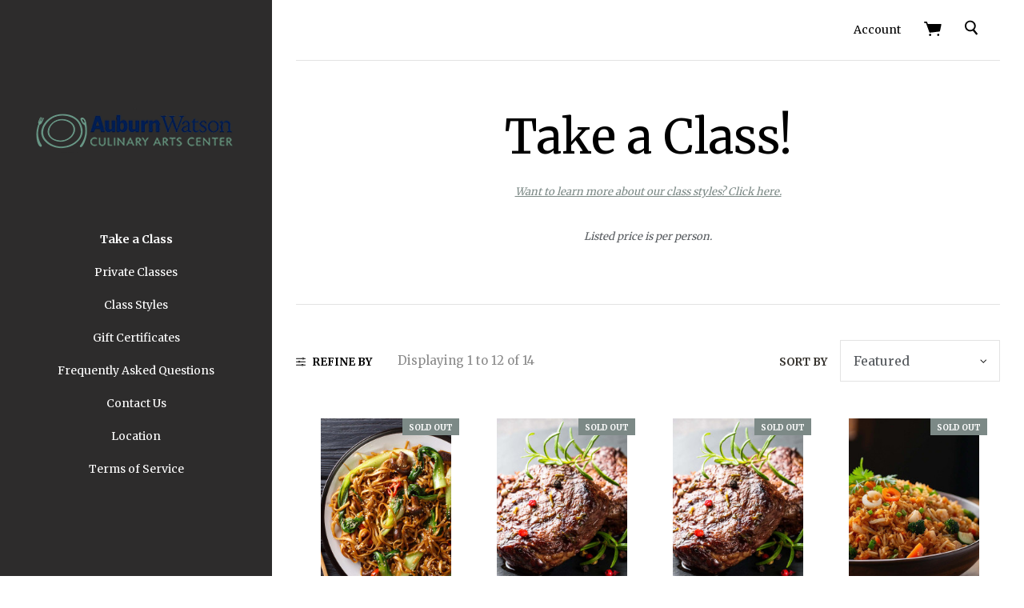

--- FILE ---
content_type: text/html; charset=UTF-8
request_url: https://www.culinaryartscenter.org/schedule/
body_size: 21337
content:

<!doctype html>
<!--[if IE 8]><html class="no-js ie8 lt-ie10 lt-ie9" lang="en"> <![endif]-->
<!--[if IE 9 ]><html class="no-js ie9 lt-ie10"> <![endif]-->
<!--[if (gt IE 9)|!(IE)]><!-->
<html class="no-js" lang="en">
<!--<![endif]-->
<head>
  <meta http-equiv="X-UA-Compatible" content="ie=edge" />

  <title>Culinary Arts Center | Take a Cooking Class</title>

  <meta name="keywords" content="cooking classes, cooking, culinary arts, private cooking party, take a cooking class, cooking from home classes, buffalo cooking classes"><meta name="description" content="Take a cooking class with professional chefs!"><link rel='canonical' href='https://culinaryartscenter.org/schedule/' /><meta name='platform' content='bigcommerce.stencil' />
  

  <link href="https://cdn11.bigcommerce.com/s-ca4cf/product_images/CaC%20Logo%20Favicon%20%28White%20on%20Grey%29.png?t=1581971756" rel="shortcut icon">
  <meta name="viewport" content="width=device-width, initial-scale=1, maximum-scale=1">
  <script>document.documentElement.className = document.documentElement.className.replace(/\bno-js\b/,'js');</script>

  <script>
    function browserSupportsAllFeatures() {
        return window.Promise
            && window.fetch
            && window.URL
            && window.URLSearchParams
            && window.WeakMap
            // object-fit support
            && ('objectFit' in document.documentElement.style);
    }

    function loadScript(src) {
        var js = document.createElement('script');
        js.src = src;
        js.onerror = function () {
            console.error('Failed to load polyfill script ' + src);
        };
        document.head.appendChild(js);
    }

    if (!browserSupportsAllFeatures()) {
        loadScript('https://cdn11.bigcommerce.com/s-ca4cf/stencil/ed1209e0-0595-0139-f54e-0242ac110010/e/a54a36b0-54b0-013b-0a0c-6eb44b39802e/dist/theme-bundle.polyfills.js');
    }
</script>

  <script>
    window.lazySizesConfig = window.lazySizesConfig || {};
    window.lazySizesConfig.loadMode = 1;
  </script>
  <script async src="https://cdn11.bigcommerce.com/s-ca4cf/stencil/ed1209e0-0595-0139-f54e-0242ac110010/e/a54a36b0-54b0-013b-0a0c-6eb44b39802e/dist/theme-bundle.head_async.js"></script>

  <link data-stencil-stylesheet href="https://cdn11.bigcommerce.com/s-ca4cf/stencil/ed1209e0-0595-0139-f54e-0242ac110010/e/a54a36b0-54b0-013b-0a0c-6eb44b39802e/css/theme-c06de490-44b9-013a-fd82-2a6e68ff60f1.css" rel="stylesheet">

  <link href="https://fonts.googleapis.com/css?family=Montserrat:400%7CKarla:400%7CMerriweather:400,700&display=swap" rel="stylesheet">

  <!-- Start Tracking Code for analytics_googleanalytics4 -->

<script data-cfasync="false" src="https://cdn11.bigcommerce.com/shared/js/google_analytics4_bodl_subscribers-358423becf5d870b8b603a81de597c10f6bc7699.js" integrity="sha256-gtOfJ3Avc1pEE/hx6SKj/96cca7JvfqllWA9FTQJyfI=" crossorigin="anonymous"></script>
<script data-cfasync="false">
  (function () {
    window.dataLayer = window.dataLayer || [];

    function gtag(){
        dataLayer.push(arguments);
    }

    function initGA4(event) {
         function setupGtag() {
            function configureGtag() {
                gtag('js', new Date());
                gtag('set', 'developer_id.dMjk3Nj', true);
                gtag('config', 'G-9W40CSLS4H');
            }

            var script = document.createElement('script');

            script.src = 'https://www.googletagmanager.com/gtag/js?id=G-9W40CSLS4H';
            script.async = true;
            script.onload = configureGtag;

            document.head.appendChild(script);
        }

        setupGtag();

        if (typeof subscribeOnBodlEvents === 'function') {
            subscribeOnBodlEvents('G-9W40CSLS4H', false);
        }

        window.removeEventListener(event.type, initGA4);
    }

    

    var eventName = document.readyState === 'complete' ? 'consentScriptsLoaded' : 'DOMContentLoaded';
    window.addEventListener(eventName, initGA4, false);
  })()
</script>

<!-- End Tracking Code for analytics_googleanalytics4 -->

<!-- Start Tracking Code for analytics_siteverification -->

<meta name="google-site-verification" content="xcZyit4FkYk2oCAC3-67azPOUqAnKJid6xvZsMiug7Q" />

<!-- End Tracking Code for analytics_siteverification -->


<script type="text/javascript" src="https://checkout-sdk.bigcommerce.com/v1/loader.js" defer></script>
<script type="text/javascript">
var BCData = {};
</script>

 <script data-cfasync="false" src="https://microapps.bigcommerce.com/bodl-events/1.9.4/index.js" integrity="sha256-Y0tDj1qsyiKBRibKllwV0ZJ1aFlGYaHHGl/oUFoXJ7Y=" nonce="" crossorigin="anonymous"></script>
 <script data-cfasync="false" nonce="">

 (function() {
    function decodeBase64(base64) {
       const text = atob(base64);
       const length = text.length;
       const bytes = new Uint8Array(length);
       for (let i = 0; i < length; i++) {
          bytes[i] = text.charCodeAt(i);
       }
       const decoder = new TextDecoder();
       return decoder.decode(bytes);
    }
    window.bodl = JSON.parse(decodeBase64("[base64]"));
 })()

 </script>

<script nonce="">
(function () {
    var xmlHttp = new XMLHttpRequest();

    xmlHttp.open('POST', 'https://bes.gcp.data.bigcommerce.com/nobot');
    xmlHttp.setRequestHeader('Content-Type', 'application/json');
    xmlHttp.send('{"store_id":"190639","timezone_offset":"-4.0","timestamp":"2026-02-02T13:52:58.57697900Z","visit_id":"0ad9e570-0cfa-4b96-aaa3-66a80b526e55","channel_id":1}');
})();
</script>

  
  
  










































  <!-- snippet location html_head -->

  
<script type="application/ld+json">
  {
    "@context": "http://schema.org",
    "@type": "WebSite",
    "name": "Culinary Arts Center, Inc.",
    "url": "https://culinaryartscenter.org/"
  }
</script></head>

<body
  class="page-category 
setting-fill-badges

"
  data-currency-code="USD"
>
  <!-- snippet location header -->
  <svg class="svg-sprite" xmlns="http://www.w3.org/2000/svg" xmlns:xlink="http://www.w3.org/1999/xlink">

  <symbol id="icon-star" width="14" height="13" viewBox="0 0 14 13"><title>Star</title><path d="M6.65 2.26L5.492 4.605l-.233.472-.52.075-2.582.385 1.865 1.818.377.367-.09.518-.453 2.586 2.328-1.223.465-.245.465.245 2.32 1.235L8.99 8.24l-.09-.517.377-.367L11.15 5.53 8.56 5.152l-.52-.075-.233-.472L6.65 2.26zm2.056 1.904l4.594.667-3.325 3.242.785 4.576-4.11-2.16-4.11 2.16.785-4.576L0 4.832l4.595-.668L6.65 0l2.056 4.164z" fill="currentColor" fill-rule="evenodd"/></symbol>

  <symbol id="icon-star-full" width="14" height="13" viewBox="0 0 14 13"><title>Star</title><path d="M6.65 0l2.056 4.164 4.594.667-3.325 3.242.785 4.576-4.11-2.16-4.11 2.16.785-4.576L0 4.832l4.595-.668L6.65 0z"  fill="currentColor" fill-rule="evenodd"/></symbol>

</svg>


  <div class="drawer-wrapper">
    <div class="nav-bar">
  <div class="nav-bar-inner">

    <div class="header-components">

        <button class="main-nav-button"
          aria-label="menu"
          role="button"
          tabindex="0"
          data-main-nav-toggle>
          <span></span>
          <span></span>
          <span></span>
        </button>

    </div>

      
<div class="store-logo">
    <a class="logo-image" href="https://culinaryartscenter.org/" alt="Culinary Arts Center, Inc.">
      <img src="https://cdn11.bigcommerce.com/s-ca4cf/images/stencil/250x100/logo3_1752787354__09608.original.png" alt="Culinary Arts Center at Auburn Watson">
    </a>
</div>

    <div class="header-components">

        <span class="header-mini-cart" data-mini-cart>
          
<a href="/cart.php" class="mini-cart-link" data-mini-cart-link>

  <svg xmlns="http://www.w3.org/2000/svg" width="22" height="18" viewBox="0 0 22 18" aria-label="Cart" role="icon">
  <title>Cart</title>
  <path fill="currentColor" fill-rule="evenodd" d="M7.7 15.23c-.76 0-1.38.6-1.38 1.37 0 .74.62 1.34 1.37 1.34.74 0 1.35-.6 1.35-1.34 0-.77-.6-1.37-1.38-1.37zm10.1 0c-.77 0-1.4.6-1.4 1.37 0 .74.63 1.34 1.4 1.34.74 0 1.36-.6 1.36-1.34 0-.77-.6-1.37-1.37-1.37zm3.7-12c-.16-.23-.4-.35-.88-.35H4.75L3.93.58C3.8.23 3.47 0 3.1 0H.88C.4 0 0 .4 0 .9c0 .48.4.88.87.88H2.5l4.16 11.45c.13.36.46.6.82.6l.1-.02 11.66-1.4c.37-.04.67-.32.75-.7L21.65 4c.05-.28 0-.55-.18-.76z"/>
</svg>

  <span data-mini-cart-count>
    
  </span>

</a>

        </span>

    </div>

  </div>
</div>
    <div class="sidebar-nav">
  <div class="sidebar-nav-wrapper ">

  <aside class="drawer-item drawer-search">
    <!-- snippet location forms_search -->
    
<form class="form search mini-search" action="/search.php">
  <fieldset class="form-fieldset">

    <label class="form-label visually-hidden" for="search_query_adv">
      Search
    </label>

    

    <div class="search-wrapper">
      <svg xmlns="http://www.w3.org/2000/svg" width="16" height="19" viewBox="0 0 16 19" aria-label="Search" role="icon">
  <title>Search</title>
  <path fill-rule="evenodd" d="M11.7 12.2l.3-.4s.2 0 .2-.2c2-2.3 2-6 0-8.4C11 1.8 9.4 1 7.6.7 5.8.5 4 1 2.6 2.2 1 3.2.3 5 0 6.8c0 1.8.4 3.6 1.5 5C2.7 13.2 4.3 14 6 14.3c1.2 0 2.3 0 3.3-.5l.8-.3 4 4.8.7.2h.4V18c.4 0 .6-.3.7-.4.3-.2.2-.6 0-.7l-4-5zM7.3 2.5C10 2.8 12 5.3 11.8 8c-.3 2.7-2.8 4.7-5.5 4.4C3.6 12.2 1.6 9.7 2 7c0-2.8 2.5-4.8 5.2-4.5z"/>
</svg>

      <input
        class="form-input"
        id="search_query_adv"
        name="search_query_adv"
        value=""
        placeholder="Type and hit enter..."
        required>
      <button class="button" type="submit"></button>
      
    </div>

  </fieldset>
</form>
  </aside>

  <div class="drawer-item drawer-nav">
    
<div class="store-logo">
    <a class="logo-image" href="https://culinaryartscenter.org/" alt="Culinary Arts Center, Inc.">
      <img src="https://cdn11.bigcommerce.com/s-ca4cf/images/stencil/250x100/logo3_1752787354__09608.original.png" alt="Culinary Arts Center at Auburn Watson">
    </a>
</div>
    

<nav class="main-menu">
    <ul class="nav-menu">
          <li class="nav-menu-item" >
    <span class="nav-menu-item-wrapper"><a href="/schedule/">Take a Class</a></span>
  </li>
  <li class="nav-menu-item" >
    <span class="nav-menu-item-wrapper"><a href="https://www.culinaryartscenter.org/private-classes/">Private Classes</a></span>
  </li>
  <li class="nav-menu-item" >
    <span class="nav-menu-item-wrapper"><a href="https://www.culinaryartscenter.org/class-styles/">Class Styles</a></span>
  </li>
  <li class="nav-menu-item" >
    <span class="nav-menu-item-wrapper"><a href="https://www.culinaryartscenter.org/giftcertificates.php">Gift Certificates</a></span>
  </li>
  <li class="nav-menu-item" >
    <span class="nav-menu-item-wrapper"><a href="https://www.culinaryartscenter.org/faq/">Frequently Asked Questions</a></span>
  </li>
  <li class="nav-menu-item" >
    <span class="nav-menu-item-wrapper"><a href="https://www.culinaryartscenter.org/contact-us/">Contact Us</a></span>
  </li>
  <li class="nav-menu-item" >
    <span class="nav-menu-item-wrapper"><a href="https://www.culinaryartscenter.org/location/">Location</a></span>
  </li>
  <li class="nav-menu-item" >
    <span class="nav-menu-item-wrapper"><a href="https://www.culinaryartscenter.org/terms-conditions">Terms of Service</a></span>
  </li>
          </ul>

  <div data-content-region="home_below_menu"></div>
</nav>
  </div>

  <aside class="drawer-item drawer-extras">
      </aside>

  <nav class="drawer-item drawer-extras">
      <a href="/login.php">Login</a>
  </nav>

  </div>
</div>
  </div>

  <div class="page-wrap">
    <svg class="page-cover"></svg>

    
<header class="main-header wrapper">

    
  <div class="nav-bar">
  <div class="nav-bar-inner">

    <div class="header-components">

        

    </div>


    <div class="header-components">

        
        <span class="nav-bar-account-link">
            <a href="/login.php"><span>Account</span></a>
        </span>

        <span class="header-mini-cart" data-mini-cart>
          
<a href="/cart.php" class="mini-cart-link" data-mini-cart-link>

  <svg xmlns="http://www.w3.org/2000/svg" width="22" height="18" viewBox="0 0 22 18" aria-label="Cart" role="icon">
  <title>Cart</title>
  <path fill="currentColor" fill-rule="evenodd" d="M7.7 15.23c-.76 0-1.38.6-1.38 1.37 0 .74.62 1.34 1.37 1.34.74 0 1.35-.6 1.35-1.34 0-.77-.6-1.37-1.38-1.37zm10.1 0c-.77 0-1.4.6-1.4 1.37 0 .74.63 1.34 1.4 1.34.74 0 1.36-.6 1.36-1.34 0-.77-.6-1.37-1.37-1.37zm3.7-12c-.16-.23-.4-.35-.88-.35H4.75L3.93.58C3.8.23 3.47 0 3.1 0H.88C.4 0 0 .4 0 .9c0 .48.4.88.87.88H2.5l4.16 11.45c.13.36.46.6.82.6l.1-.02 11.66-1.4c.37-.04.67-.32.75-.7L21.65 4c.05-.28 0-.55-.18-.76z"/>
</svg>

  <span data-mini-cart-count>
    
  </span>

</a>

  <aside class="mini-cart-preview" data-mini-cart-content>
    <div class="mini-cart-content">

    <p class="cart-preview-empty">Your shopping cart is empty.</p>

</div>
  </aside>
        </span>

        
<form class="form search mini-search" action="/search.php">
  <fieldset class="form-fieldset">

    <label class="form-label visually-hidden" for="search_query_adv">
      Search
    </label>

    <input type="checkbox" id="mini-search-toggle">

    <div class="search-wrapper">
      <svg xmlns="http://www.w3.org/2000/svg" width="16" height="19" viewBox="0 0 16 19" aria-label="Search" role="icon">
  <title>Search</title>
  <path fill-rule="evenodd" d="M11.7 12.2l.3-.4s.2 0 .2-.2c2-2.3 2-6 0-8.4C11 1.8 9.4 1 7.6.7 5.8.5 4 1 2.6 2.2 1 3.2.3 5 0 6.8c0 1.8.4 3.6 1.5 5C2.7 13.2 4.3 14 6 14.3c1.2 0 2.3 0 3.3-.5l.8-.3 4 4.8.7.2h.4V18c.4 0 .6-.3.7-.4.3-.2.2-.6 0-.7l-4-5zM7.3 2.5C10 2.8 12 5.3 11.8 8c-.3 2.7-2.8 4.7-5.5 4.4C3.6 12.2 1.6 9.7 2 7c0-2.8 2.5-4.8 5.2-4.5z"/>
</svg>

      <input
        class="form-input"
        id="search_query_adv"
        name="search_query_adv"
        value=""
        placeholder="Type and hit enter..."
        required>
      <button class="button" type="submit"></button>
      <label for="mini-search-toggle" class="mini-search-toggle-label"><svg class="icon-x" width="10" height="10" viewBox="0 0 10 10" xmlns="http://www.w3.org/2000/svg"><title>Close</title><path fill="currentColor" d="M3.94 5L.332 1.394C.04 1.1.04.626.333.334.626.04 1.1.04 1.393.333L5 3.938 8.606.332c.293-.292.768-.292 1.06 0 .293.293.293.768 0 1.06L6.062 5l3.607 3.606c.292.293.292.768 0 1.06-.293.293-.768.293-1.06 0L5 6.062 1.394 9.668c-.293.292-.768.292-1.06 0-.293-.293-.293-.768 0-1.06L3.938 5z"/></svg>
</label>
    </div>

  </fieldset>
</form>

        <div class="quick-search" data-quick-search>
          <div class="spinner la-ball-clip-rotate"><div></div></div>
        </div>

    </div>

  </div>
</div>

  
  <div data-content-region="header_bottom--global"></div>
  <div data-content-region="header_bottom"></div>
</header>

    <main class="main-content">
      
  <section
    class="product-list contained"
    data-facet-content
  >
    
  <!-- snippet location categories -->

  
<header
  class="category-header"
>
  <div class="page-details has-description">
    <h1 class="page-title">Take a Class!</h1>
      <div class="page-description user-content">
        <address style="text-align: center;"><span style="font-size: small;"><a title="Learn more about class styles" href="https://www.culinaryartscenter.org/class-styles/" target="_blank" rel="noopener">Want to learn more about our class styles? Click here.</a></span></address><address style="text-align: center;">&nbsp;</address><address style="text-align: center;"><span style="font-size: small;">Listed price is per person.</span></address>
      </div>
  </div>
</header>

  <div data-content-region="category_below_header"><div data-layout-id="109b906f-62a3-4b04-8eea-fa6a7c559a47">       <div data-sub-layout-container="a5391b82-3aed-401f-9e96-4539911a2637" data-layout-name="Layout">
    <style data-container-styling="a5391b82-3aed-401f-9e96-4539911a2637">
        [data-sub-layout-container="a5391b82-3aed-401f-9e96-4539911a2637"] {
            box-sizing: border-box;
            display: flex;
            flex-wrap: wrap;
            z-index: 0;
            position: relative;
            padding-top: 0px;
            padding-right: 0px;
            padding-bottom: 0px;
            padding-left: 0px;
            margin-top: 0px;
            margin-right: 0px;
            margin-bottom: 0px;
            margin-left: 0px;
            border-width: px;
            border-style: ;
            border-color: ;
        }

        [data-sub-layout-container="a5391b82-3aed-401f-9e96-4539911a2637"]:after {
            display: block;
            position: absolute;
            top: 0;
            left: 0;
            bottom: 0;
            right: 0;
            background-size: cover;
            z-index: ;
        }
    </style>

    <div data-sub-layout="72d2bf93-a93e-40d4-b3f8-7a3fda912bb1">
        <style data-column-styling="72d2bf93-a93e-40d4-b3f8-7a3fda912bb1">
            [data-sub-layout="72d2bf93-a93e-40d4-b3f8-7a3fda912bb1"] {
                display: flex;
                flex-direction: column;
                box-sizing: border-box;
                flex-basis: 100%;
                max-width: 100%;
                z-index: 0;
                position: relative;
                padding-top: 0px;
                padding-right: 10.5px;
                padding-bottom: 0px;
                padding-left: 10.5px;
                margin-top: 0px;
                margin-right: 0px;
                margin-bottom: 0px;
                margin-left: 0px;
                border-width: px;
                border-style: ;
                border-color: ;
                justify-content: center;
            }
            [data-sub-layout="72d2bf93-a93e-40d4-b3f8-7a3fda912bb1"]:after {
                display: block;
                position: absolute;
                top: 0;
                left: 0;
                bottom: 0;
                right: 0;
                background-size: cover;
                z-index: ;
            }
            @media only screen and (max-width: 700px) {
                [data-sub-layout="72d2bf93-a93e-40d4-b3f8-7a3fda912bb1"] {
                    flex-basis: 100%;
                    max-width: 100%;
                }
            }
        </style>
    </div>
</div>

</div></div>

    <div class="product-list-utils">

    <button class="filter-panel-toggle">
      <svg class="icon-filter" width="15" height="14" viewBox="0 0 15 14" xmlns="http://www.w3.org/2000/svg"><title>Filter</title><path fill="currentColor" d="M8.51 11.625H.645c-.36 0-.645.29-.645.65 0 .36.29.65.645.65H8.51c.25.574.824.975 1.49.975s1.24-.4 1.49-.975h2.865c.36 0 .645-.29.645-.65 0-.36-.29-.65-.645-.65H11.49c-.25-.574-.824-.975-1.49-.975s-1.24.4-1.49.975zm1-10H.645c-.36 0-.645.29-.645.65 0 .36.29.65.645.65H9.51c.25.574.824.975 1.49.975s1.24-.4 1.49-.975h1.865c.36 0 .645-.29.645-.65 0-.36-.29-.65-.645-.65H12.49C12.24 1.05 11.666.65 11 .65s-1.24.4-1.49.975zm-6 5H.645c-.36 0-.645.29-.645.65 0 .36.29.65.645.65H3.51c.25.574.824.975 1.49.975s1.24-.4 1.49-.975h7.865c.36 0 .645-.29.645-.65 0-.36-.29-.65-.645-.65H6.49C6.24 6.05 5.666 5.65 5 5.65s-1.24.4-1.49.975zM5 7.9c-.345 0-.625-.28-.625-.625s.28-.625.625-.625.625.28.625.625S5.345 7.9 5 7.9zm6-5c-.345 0-.625-.28-.625-.625s.28-.625.625-.625.625.28.625.625-.28.625-.625.625zm-1 10c-.345 0-.625-.28-.625-.625s.28-.625.625-.625.625.28.625.625-.28.625-.625.625z"/></svg>
      <svg class="icon-x" width="10" height="10" viewBox="0 0 10 10" xmlns="http://www.w3.org/2000/svg"><title>Close</title><path fill="currentColor" d="M3.94 5L.332 1.394C.04 1.1.04.626.333.334.626.04 1.1.04 1.393.333L5 3.938 8.606.332c.293-.292.768-.292 1.06 0 .293.293.293.768 0 1.06L6.062 5l3.607 3.606c.292.293.292.768 0 1.06-.293.293-.768.293-1.06 0L5 6.062 1.394 9.668c-.293.292-.768.292-1.06 0-.293-.293-.293-.768 0-1.06L3.938 5z"/></svg>
      Refine By
    </button>

    <div class="product-list-refine">
    </div>

    
  <span class="product-list-results">
      Displaying 1 to 12 of 14
  </span>

    <form class="product-list-sort form" method="get" data-sort-by>
  <fieldset class="form-fieldset">
    <div class="form-field">
      <label class="form-label-text" for="sort">Sort by</label>
      <div class="form-select-wrapper">
        <select class="form-select" name="sort" id="sort">
          <option value="featured" selected>Featured</option>
          <option value="newest" >Newest</option>
          <option value="bestselling" >Best Selling</option>
          <option value="alphaasc" >A - Z</option>
          <option value="alphadesc" >Z - A</option>
          <option value="avgcustomerreview" >Reviews</option>
          <option value="priceasc" >Price: Low to High</option>
          <option value="pricedesc" >Price: High to Low</option>
        </select>
      </div>
    </div>
  </fieldset>
</form>

    
<aside class="product-list-sidebar">


    <div class="faceted-search-blocks">
      
  <div class="sidebar-block subcategories-block">
    <h3 class="facet-block-title">Category</h3>
    <ul class="sidebar-categories">
        <li class="subcategory">
          <a href="https://www.culinaryartscenter.org/chefs-gauntlet/">Chef's Gauntlet</a>
        </li>
        <li class="subcategory">
          <a href="https://www.culinaryartscenter.org/hands-on/">Hands-On Classes</a>
        </li>
        <li class="subcategory">
          <a href="https://www.culinaryartscenter.org/limited-time-offerings/">Limited Time Offerings</a>
        </li>
    </ul>
  </div>
        
        
    </div>

</aside>
  </div>

  
<div class="product-list-content">

  

  <ul class="product-grid">
      <li class="product-grid-item">
        
<article
  class="
    product-item
      product-item-quickshop
  "
>


    <span class="product-badge badge-sold-out">
        Sold Out
    </span>

  <div class="product-item-image">
    <div class="product-item-image-container ratio-2-3">
      <a href=https://culinaryartscenter.org/noodles-noodles-noodles-hands-on-thursday-february-5-2026-7-9-pm/>
        <img
    src="https://cdn11.bigcommerce.com/s-ca4cf/images/stencil/160w/products/917/2061/Pad_Thai_1280__56238.1764014367.jpg?c=2"
    alt="Pad Thai, for our February 5th cooking class"
    title="Pad Thai, for our February 5th cooking class"
    data-lazyload+lqip
    data-sizes="auto"
        srcset="https://cdn11.bigcommerce.com/s-ca4cf/images/stencil/80w/products/917/2061/Pad_Thai_1280__56238.1764014367.jpg?c=2"
  data-srcset="https://cdn11.bigcommerce.com/s-ca4cf/images/stencil/80w/products/917/2061/Pad_Thai_1280__56238.1764014367.jpg?c=2 80w, https://cdn11.bigcommerce.com/s-ca4cf/images/stencil/160w/products/917/2061/Pad_Thai_1280__56238.1764014367.jpg?c=2 160w, https://cdn11.bigcommerce.com/s-ca4cf/images/stencil/320w/products/917/2061/Pad_Thai_1280__56238.1764014367.jpg?c=2 320w, https://cdn11.bigcommerce.com/s-ca4cf/images/stencil/640w/products/917/2061/Pad_Thai_1280__56238.1764014367.jpg?c=2 640w, https://cdn11.bigcommerce.com/s-ca4cf/images/stencil/960w/products/917/2061/Pad_Thai_1280__56238.1764014367.jpg?c=2 960w, https://cdn11.bigcommerce.com/s-ca4cf/images/stencil/1280w/products/917/2061/Pad_Thai_1280__56238.1764014367.jpg?c=2 1280w, https://cdn11.bigcommerce.com/s-ca4cf/images/stencil/1920w/products/917/2061/Pad_Thai_1280__56238.1764014367.jpg?c=2 1920w, https://cdn11.bigcommerce.com/s-ca4cf/images/stencil/2560w/products/917/2061/Pad_Thai_1280__56238.1764014367.jpg?c=2 2560w"
  
  class="lazyload"
  style="object-fit: cover;"
  
/>
      </a>
    </div>

    <div class="product-item-overlay">
    </div>
  </div>

  <div class="product-item-details">
    <h3 class="item-title">
      <a href="https://culinaryartscenter.org/noodles-noodles-noodles-hands-on-thursday-february-5-2026-7-9-pm/">Noodles! Noodles! Noodles! | Hands On | Thursday, February 5, 2026 | 7-9 PM</a>
    </h3>
        <div
      class="
        price
        
        "
      >
        <div
          class="price-withouttax"
          data-product-price-wrapper="without-tax"
        >



          <div class="price-value-wrapper">
              <label class="price-label">
                
              </label>
            <span class="price-value" data-product-price>
              $109.00
            </span>


          </div>

        </div>


    </div>

  </div>

    <a class="button-quickshop" href="https://culinaryartscenter.org/noodles-noodles-noodles-hands-on-thursday-february-5-2026-7-9-pm/" data-quick-shop="917">
      <svg class="icon-zoom" xmlns="http://www.w3.org/2000/svg" preserveAspectRatio="xMidYMid" width="16" height="16" viewBox="0 0 16 16"><path d="M16.003 15.354c-.004.178-.08.343-.21.466-.126.118-.292.184-.467.184-.187 0-.36-.074-.49-.207l-4.765-4.933C9.01 11.7 7.666 12.2 6.204 12.2 2.78 12.2-.004 9.46-.004 6.097c0-3.364 2.785-6.1 6.207-6.1 3.422 0 6.207 2.736 6.207 6.1 0 1.448-.517 2.78-1.38 3.827l4.787 4.954c.125.128.19.296.186.474zm-4.948-9.256c0-2.63-2.177-4.77-4.852-4.77-2.675 0-4.852 2.14-4.852 4.77 0 2.63 2.178 4.77 4.853 4.77s4.852-2.14 4.852-4.77zm-2.364.666H6.88v1.78c0 .367-.303.665-.677.665-.373 0-.677-.3-.677-.666v-1.78h-1.81c-.375 0-.678-.3-.678-.666 0-.367.303-.666.677-.666h1.81v-1.78c0-.367.305-.666.678-.666.374 0 .677.3.677.666v1.78h1.81c.375 0 .678.3.678.666 0 .367-.303.666-.677.666z" class="cls-1"/></svg>
Quickview
    </a>

</article>
      </li>
      <li class="product-grid-item">
        
<article
  class="
    product-item
      product-item-quickshop
  "
>


    <span class="product-badge badge-sold-out">
        Sold Out
    </span>

  <div class="product-item-image">
    <div class="product-item-image-container ratio-2-3">
      <a href=https://culinaryartscenter.org/valentine-s-day-hands-on-tuesday-february-10-2026-7-9-pm/>
        <img
    src="https://cdn11.bigcommerce.com/s-ca4cf/images/stencil/160w/products/923/2063/Valentines_Day_1280__41769.1764016072.jpg?c=2"
    alt="Steak flambe, for our Valentine&#x27;s Day cooking class"
    title="Steak flambe, for our Valentine&#x27;s Day cooking class"
    data-lazyload+lqip
    data-sizes="auto"
        srcset="https://cdn11.bigcommerce.com/s-ca4cf/images/stencil/80w/products/923/2063/Valentines_Day_1280__41769.1764016072.jpg?c=2"
  data-srcset="https://cdn11.bigcommerce.com/s-ca4cf/images/stencil/80w/products/923/2063/Valentines_Day_1280__41769.1764016072.jpg?c=2 80w, https://cdn11.bigcommerce.com/s-ca4cf/images/stencil/160w/products/923/2063/Valentines_Day_1280__41769.1764016072.jpg?c=2 160w, https://cdn11.bigcommerce.com/s-ca4cf/images/stencil/320w/products/923/2063/Valentines_Day_1280__41769.1764016072.jpg?c=2 320w, https://cdn11.bigcommerce.com/s-ca4cf/images/stencil/640w/products/923/2063/Valentines_Day_1280__41769.1764016072.jpg?c=2 640w, https://cdn11.bigcommerce.com/s-ca4cf/images/stencil/960w/products/923/2063/Valentines_Day_1280__41769.1764016072.jpg?c=2 960w, https://cdn11.bigcommerce.com/s-ca4cf/images/stencil/1280w/products/923/2063/Valentines_Day_1280__41769.1764016072.jpg?c=2 1280w, https://cdn11.bigcommerce.com/s-ca4cf/images/stencil/1920w/products/923/2063/Valentines_Day_1280__41769.1764016072.jpg?c=2 1920w, https://cdn11.bigcommerce.com/s-ca4cf/images/stencil/2560w/products/923/2063/Valentines_Day_1280__41769.1764016072.jpg?c=2 2560w"
  
  class="lazyload"
  style="object-fit: cover;"
  
/>
      </a>
    </div>

    <div class="product-item-overlay">
    </div>
  </div>

  <div class="product-item-details">
    <h3 class="item-title">
      <a href="https://culinaryartscenter.org/valentine-s-day-hands-on-tuesday-february-10-2026-7-9-pm/">Valentine's Day | Hands On | Tuesday, February 10, 2026 | 7-9 PM</a>
    </h3>
        <div
      class="
        price
        
        "
      >
        <div
          class="price-withouttax"
          data-product-price-wrapper="without-tax"
        >



          <div class="price-value-wrapper">
              <label class="price-label">
                
              </label>
            <span class="price-value" data-product-price>
              $119.00
            </span>


          </div>

        </div>


    </div>

  </div>

    <a class="button-quickshop" href="https://culinaryartscenter.org/valentine-s-day-hands-on-tuesday-february-10-2026-7-9-pm/" data-quick-shop="923">
      <svg class="icon-zoom" xmlns="http://www.w3.org/2000/svg" preserveAspectRatio="xMidYMid" width="16" height="16" viewBox="0 0 16 16"><path d="M16.003 15.354c-.004.178-.08.343-.21.466-.126.118-.292.184-.467.184-.187 0-.36-.074-.49-.207l-4.765-4.933C9.01 11.7 7.666 12.2 6.204 12.2 2.78 12.2-.004 9.46-.004 6.097c0-3.364 2.785-6.1 6.207-6.1 3.422 0 6.207 2.736 6.207 6.1 0 1.448-.517 2.78-1.38 3.827l4.787 4.954c.125.128.19.296.186.474zm-4.948-9.256c0-2.63-2.177-4.77-4.852-4.77-2.675 0-4.852 2.14-4.852 4.77 0 2.63 2.178 4.77 4.853 4.77s4.852-2.14 4.852-4.77zm-2.364.666H6.88v1.78c0 .367-.303.665-.677.665-.373 0-.677-.3-.677-.666v-1.78h-1.81c-.375 0-.678-.3-.678-.666 0-.367.303-.666.677-.666h1.81v-1.78c0-.367.305-.666.678-.666.374 0 .677.3.677.666v1.78h1.81c.375 0 .678.3.678.666 0 .367-.303.666-.677.666z" class="cls-1"/></svg>
Quickview
    </a>

</article>
      </li>
      <li class="product-grid-item">
        
<article
  class="
    product-item
      product-item-quickshop
  "
>


    <span class="product-badge badge-sold-out">
        Sold Out
    </span>

  <div class="product-item-image">
    <div class="product-item-image-container ratio-2-3">
      <a href=https://culinaryartscenter.org/valentine-s-day-hands-on-thursday-february-12-2026-7-9-pm/>
        <img
    src="https://cdn11.bigcommerce.com/s-ca4cf/images/stencil/160w/products/943/2087/Valentines_Day_1280__41769.1764016072.1280.1280__46149.1765821062.jpg?c=2"
    alt="Steak flambe, for our Valentine&#x27;s Day cooking class"
    title="Steak flambe, for our Valentine&#x27;s Day cooking class"
    data-lazyload+lqip
    data-sizes="auto"
        srcset="https://cdn11.bigcommerce.com/s-ca4cf/images/stencil/80w/products/943/2087/Valentines_Day_1280__41769.1764016072.1280.1280__46149.1765821062.jpg?c=2"
  data-srcset="https://cdn11.bigcommerce.com/s-ca4cf/images/stencil/80w/products/943/2087/Valentines_Day_1280__41769.1764016072.1280.1280__46149.1765821062.jpg?c=2 80w, https://cdn11.bigcommerce.com/s-ca4cf/images/stencil/160w/products/943/2087/Valentines_Day_1280__41769.1764016072.1280.1280__46149.1765821062.jpg?c=2 160w, https://cdn11.bigcommerce.com/s-ca4cf/images/stencil/320w/products/943/2087/Valentines_Day_1280__41769.1764016072.1280.1280__46149.1765821062.jpg?c=2 320w, https://cdn11.bigcommerce.com/s-ca4cf/images/stencil/640w/products/943/2087/Valentines_Day_1280__41769.1764016072.1280.1280__46149.1765821062.jpg?c=2 640w, https://cdn11.bigcommerce.com/s-ca4cf/images/stencil/960w/products/943/2087/Valentines_Day_1280__41769.1764016072.1280.1280__46149.1765821062.jpg?c=2 960w, https://cdn11.bigcommerce.com/s-ca4cf/images/stencil/1280w/products/943/2087/Valentines_Day_1280__41769.1764016072.1280.1280__46149.1765821062.jpg?c=2 1280w, https://cdn11.bigcommerce.com/s-ca4cf/images/stencil/1920w/products/943/2087/Valentines_Day_1280__41769.1764016072.1280.1280__46149.1765821062.jpg?c=2 1920w, https://cdn11.bigcommerce.com/s-ca4cf/images/stencil/2560w/products/943/2087/Valentines_Day_1280__41769.1764016072.1280.1280__46149.1765821062.jpg?c=2 2560w"
  
  class="lazyload"
  style="object-fit: cover;"
  
/>
      </a>
    </div>

    <div class="product-item-overlay">
    </div>
  </div>

  <div class="product-item-details">
    <h3 class="item-title">
      <a href="https://culinaryartscenter.org/valentine-s-day-hands-on-thursday-february-12-2026-7-9-pm/">Valentine's Day | Hands On | Thursday, February 12, 2026 | 7-9 PM</a>
    </h3>
        <div
      class="
        price
        
        "
      >
        <div
          class="price-withouttax"
          data-product-price-wrapper="without-tax"
        >



          <div class="price-value-wrapper">
              <label class="price-label">
                
              </label>
            <span class="price-value" data-product-price>
              $119.00
            </span>


          </div>

        </div>


    </div>

  </div>

    <a class="button-quickshop" href="https://culinaryartscenter.org/valentine-s-day-hands-on-thursday-february-12-2026-7-9-pm/" data-quick-shop="943">
      <svg class="icon-zoom" xmlns="http://www.w3.org/2000/svg" preserveAspectRatio="xMidYMid" width="16" height="16" viewBox="0 0 16 16"><path d="M16.003 15.354c-.004.178-.08.343-.21.466-.126.118-.292.184-.467.184-.187 0-.36-.074-.49-.207l-4.765-4.933C9.01 11.7 7.666 12.2 6.204 12.2 2.78 12.2-.004 9.46-.004 6.097c0-3.364 2.785-6.1 6.207-6.1 3.422 0 6.207 2.736 6.207 6.1 0 1.448-.517 2.78-1.38 3.827l4.787 4.954c.125.128.19.296.186.474zm-4.948-9.256c0-2.63-2.177-4.77-4.852-4.77-2.675 0-4.852 2.14-4.852 4.77 0 2.63 2.178 4.77 4.853 4.77s4.852-2.14 4.852-4.77zm-2.364.666H6.88v1.78c0 .367-.303.665-.677.665-.373 0-.677-.3-.677-.666v-1.78h-1.81c-.375 0-.678-.3-.678-.666 0-.367.303-.666.677-.666h1.81v-1.78c0-.367.305-.666.678-.666.374 0 .677.3.677.666v1.78h1.81c.375 0 .678.3.678.666 0 .367-.303.666-.677.666z" class="cls-1"/></svg>
Quickview
    </a>

</article>
      </li>
      <li class="product-grid-item">
        
<article
  class="
    product-item
      product-item-quickshop
  "
>


    <span class="product-badge badge-sold-out">
        Sold Out
    </span>

  <div class="product-item-image">
    <div class="product-item-image-container ratio-2-3">
      <a href=https://culinaryartscenter.org/asian-fusion-favorites-hands-on-tuesday-february-17-2026-7-9-pm/>
        <img
    src="https://cdn11.bigcommerce.com/s-ca4cf/images/stencil/160w/products/931/2067/Fried_rice_1280__96730.1764017861.jpg?c=2"
    alt="Fried rice, for our February 17th cooking class"
    title="Fried rice, for our February 17th cooking class"
    data-lazyload+lqip
    data-sizes="auto"
        srcset="https://cdn11.bigcommerce.com/s-ca4cf/images/stencil/80w/products/931/2067/Fried_rice_1280__96730.1764017861.jpg?c=2"
  data-srcset="https://cdn11.bigcommerce.com/s-ca4cf/images/stencil/80w/products/931/2067/Fried_rice_1280__96730.1764017861.jpg?c=2 80w, https://cdn11.bigcommerce.com/s-ca4cf/images/stencil/160w/products/931/2067/Fried_rice_1280__96730.1764017861.jpg?c=2 160w, https://cdn11.bigcommerce.com/s-ca4cf/images/stencil/320w/products/931/2067/Fried_rice_1280__96730.1764017861.jpg?c=2 320w, https://cdn11.bigcommerce.com/s-ca4cf/images/stencil/640w/products/931/2067/Fried_rice_1280__96730.1764017861.jpg?c=2 640w, https://cdn11.bigcommerce.com/s-ca4cf/images/stencil/960w/products/931/2067/Fried_rice_1280__96730.1764017861.jpg?c=2 960w, https://cdn11.bigcommerce.com/s-ca4cf/images/stencil/1280w/products/931/2067/Fried_rice_1280__96730.1764017861.jpg?c=2 1280w, https://cdn11.bigcommerce.com/s-ca4cf/images/stencil/1920w/products/931/2067/Fried_rice_1280__96730.1764017861.jpg?c=2 1920w, https://cdn11.bigcommerce.com/s-ca4cf/images/stencil/2560w/products/931/2067/Fried_rice_1280__96730.1764017861.jpg?c=2 2560w"
  
  class="lazyload"
  style="object-fit: cover;"
  
/>
      </a>
    </div>

    <div class="product-item-overlay">
    </div>
  </div>

  <div class="product-item-details">
    <h3 class="item-title">
      <a href="https://culinaryartscenter.org/asian-fusion-favorites-hands-on-tuesday-february-17-2026-7-9-pm/">Asian Fusion Favorites | Hands On | Tuesday, February 17, 2026  | 7-9 PM</a>
    </h3>
        <div
      class="
        price
        
        "
      >
        <div
          class="price-withouttax"
          data-product-price-wrapper="without-tax"
        >



          <div class="price-value-wrapper">
              <label class="price-label">
                
              </label>
            <span class="price-value" data-product-price>
              $109.00
            </span>


          </div>

        </div>


    </div>

  </div>

    <a class="button-quickshop" href="https://culinaryartscenter.org/asian-fusion-favorites-hands-on-tuesday-february-17-2026-7-9-pm/" data-quick-shop="931">
      <svg class="icon-zoom" xmlns="http://www.w3.org/2000/svg" preserveAspectRatio="xMidYMid" width="16" height="16" viewBox="0 0 16 16"><path d="M16.003 15.354c-.004.178-.08.343-.21.466-.126.118-.292.184-.467.184-.187 0-.36-.074-.49-.207l-4.765-4.933C9.01 11.7 7.666 12.2 6.204 12.2 2.78 12.2-.004 9.46-.004 6.097c0-3.364 2.785-6.1 6.207-6.1 3.422 0 6.207 2.736 6.207 6.1 0 1.448-.517 2.78-1.38 3.827l4.787 4.954c.125.128.19.296.186.474zm-4.948-9.256c0-2.63-2.177-4.77-4.852-4.77-2.675 0-4.852 2.14-4.852 4.77 0 2.63 2.178 4.77 4.853 4.77s4.852-2.14 4.852-4.77zm-2.364.666H6.88v1.78c0 .367-.303.665-.677.665-.373 0-.677-.3-.677-.666v-1.78h-1.81c-.375 0-.678-.3-.678-.666 0-.367.303-.666.677-.666h1.81v-1.78c0-.367.305-.666.678-.666.374 0 .677.3.677.666v1.78h1.81c.375 0 .678.3.678.666 0 .367-.303.666-.677.666z" class="cls-1"/></svg>
Quickview
    </a>

</article>
      </li>
      <li class="product-grid-item">
        
<article
  class="
    product-item
      product-item-quickshop
  "
>


    <span class="product-badge badge-sold-out">
        Sold Out
    </span>

  <div class="product-item-image">
    <div class="product-item-image-container ratio-2-3">
      <a href=https://culinaryartscenter.org/coastal-date-night-lobster-ravioli-hands-on-thursday-february-19-2026-7-9-pm/>
        <img
    src="https://cdn11.bigcommerce.com/s-ca4cf/images/stencil/160w/products/942/2086/LobsterRavioli__82369.1765208777.1280.1280__16838.1765818164.png?c=2"
    alt="Lobster Ravioli, for our Coastal Date Night cooking class."
    title="Lobster Ravioli, for our Coastal Date Night cooking class."
    data-lazyload+lqip
    data-sizes="auto"
        srcset="https://cdn11.bigcommerce.com/s-ca4cf/images/stencil/80w/products/942/2086/LobsterRavioli__82369.1765208777.1280.1280__16838.1765818164.png?c=2"
  data-srcset="https://cdn11.bigcommerce.com/s-ca4cf/images/stencil/80w/products/942/2086/LobsterRavioli__82369.1765208777.1280.1280__16838.1765818164.png?c=2 80w, https://cdn11.bigcommerce.com/s-ca4cf/images/stencil/160w/products/942/2086/LobsterRavioli__82369.1765208777.1280.1280__16838.1765818164.png?c=2 160w, https://cdn11.bigcommerce.com/s-ca4cf/images/stencil/320w/products/942/2086/LobsterRavioli__82369.1765208777.1280.1280__16838.1765818164.png?c=2 320w, https://cdn11.bigcommerce.com/s-ca4cf/images/stencil/640w/products/942/2086/LobsterRavioli__82369.1765208777.1280.1280__16838.1765818164.png?c=2 640w, https://cdn11.bigcommerce.com/s-ca4cf/images/stencil/960w/products/942/2086/LobsterRavioli__82369.1765208777.1280.1280__16838.1765818164.png?c=2 960w, https://cdn11.bigcommerce.com/s-ca4cf/images/stencil/1280w/products/942/2086/LobsterRavioli__82369.1765208777.1280.1280__16838.1765818164.png?c=2 1280w, https://cdn11.bigcommerce.com/s-ca4cf/images/stencil/1920w/products/942/2086/LobsterRavioli__82369.1765208777.1280.1280__16838.1765818164.png?c=2 1920w, https://cdn11.bigcommerce.com/s-ca4cf/images/stencil/2560w/products/942/2086/LobsterRavioli__82369.1765208777.1280.1280__16838.1765818164.png?c=2 2560w"
  
  class="lazyload"
  style="object-fit: cover;"
  
/>
      </a>
    </div>

    <div class="product-item-overlay">
    </div>
  </div>

  <div class="product-item-details">
    <h3 class="item-title">
      <a href="https://culinaryartscenter.org/coastal-date-night-lobster-ravioli-hands-on-thursday-february-19-2026-7-9-pm/">Coastal Date Night: Lobster Ravioli | Hands On | Thursday, February 19, 2026  | 7-9 PM</a>
    </h3>
        <div
      class="
        price
        
        "
      >
        <div
          class="price-withouttax"
          data-product-price-wrapper="without-tax"
        >



          <div class="price-value-wrapper">
              <label class="price-label">
                
              </label>
            <span class="price-value" data-product-price>
              $109.00
            </span>


          </div>

        </div>


    </div>

  </div>

    <a class="button-quickshop" href="https://culinaryartscenter.org/coastal-date-night-lobster-ravioli-hands-on-thursday-february-19-2026-7-9-pm/" data-quick-shop="942">
      <svg class="icon-zoom" xmlns="http://www.w3.org/2000/svg" preserveAspectRatio="xMidYMid" width="16" height="16" viewBox="0 0 16 16"><path d="M16.003 15.354c-.004.178-.08.343-.21.466-.126.118-.292.184-.467.184-.187 0-.36-.074-.49-.207l-4.765-4.933C9.01 11.7 7.666 12.2 6.204 12.2 2.78 12.2-.004 9.46-.004 6.097c0-3.364 2.785-6.1 6.207-6.1 3.422 0 6.207 2.736 6.207 6.1 0 1.448-.517 2.78-1.38 3.827l4.787 4.954c.125.128.19.296.186.474zm-4.948-9.256c0-2.63-2.177-4.77-4.852-4.77-2.675 0-4.852 2.14-4.852 4.77 0 2.63 2.178 4.77 4.853 4.77s4.852-2.14 4.852-4.77zm-2.364.666H6.88v1.78c0 .367-.303.665-.677.665-.373 0-.677-.3-.677-.666v-1.78h-1.81c-.375 0-.678-.3-.678-.666 0-.367.303-.666.677-.666h1.81v-1.78c0-.367.305-.666.678-.666.374 0 .677.3.677.666v1.78h1.81c.375 0 .678.3.678.666 0 .367-.303.666-.677.666z" class="cls-1"/></svg>
Quickview
    </a>

</article>
      </li>
      <li class="product-grid-item">
        
<article
  class="
    product-item
      product-item-quickshop
  "
>


    <span class="product-badge badge-sold-out">
        Sold Out
    </span>

  <div class="product-item-image">
    <div class="product-item-image-container ratio-2-3">
      <a href=https://culinaryartscenter.org/coastal-date-night-lobster-ravioli-hands-on-friday-february-27-2026-7-9-pm/>
        <img
    src="https://cdn11.bigcommerce.com/s-ca4cf/images/stencil/160w/products/936/2077/LobsterRavioli__82369.1765208777.png?c=2"
    alt="Coastal Date Night: Lobster Ravioli | Hands On | Friday, February 27, 2026  | 7-9 PM"
    title="Coastal Date Night: Lobster Ravioli | Hands On | Friday, February 27, 2026  | 7-9 PM"
    data-lazyload+lqip
    data-sizes="auto"
        srcset="https://cdn11.bigcommerce.com/s-ca4cf/images/stencil/80w/products/936/2077/LobsterRavioli__82369.1765208777.png?c=2"
  data-srcset="https://cdn11.bigcommerce.com/s-ca4cf/images/stencil/80w/products/936/2077/LobsterRavioli__82369.1765208777.png?c=2 80w, https://cdn11.bigcommerce.com/s-ca4cf/images/stencil/160w/products/936/2077/LobsterRavioli__82369.1765208777.png?c=2 160w, https://cdn11.bigcommerce.com/s-ca4cf/images/stencil/320w/products/936/2077/LobsterRavioli__82369.1765208777.png?c=2 320w, https://cdn11.bigcommerce.com/s-ca4cf/images/stencil/640w/products/936/2077/LobsterRavioli__82369.1765208777.png?c=2 640w, https://cdn11.bigcommerce.com/s-ca4cf/images/stencil/960w/products/936/2077/LobsterRavioli__82369.1765208777.png?c=2 960w, https://cdn11.bigcommerce.com/s-ca4cf/images/stencil/1280w/products/936/2077/LobsterRavioli__82369.1765208777.png?c=2 1280w, https://cdn11.bigcommerce.com/s-ca4cf/images/stencil/1920w/products/936/2077/LobsterRavioli__82369.1765208777.png?c=2 1920w, https://cdn11.bigcommerce.com/s-ca4cf/images/stencil/2560w/products/936/2077/LobsterRavioli__82369.1765208777.png?c=2 2560w"
  
  class="lazyload"
  style="object-fit: cover;"
  
/>
      </a>
    </div>

    <div class="product-item-overlay">
    </div>
  </div>

  <div class="product-item-details">
    <h3 class="item-title">
      <a href="https://culinaryartscenter.org/coastal-date-night-lobster-ravioli-hands-on-friday-february-27-2026-7-9-pm/">Coastal Date Night: Lobster Ravioli | Hands On | Friday, February 27, 2026  | 7-9 PM</a>
    </h3>
        <div
      class="
        price
        
        "
      >
        <div
          class="price-withouttax"
          data-product-price-wrapper="without-tax"
        >



          <div class="price-value-wrapper">
              <label class="price-label">
                
              </label>
            <span class="price-value" data-product-price>
              $109.00
            </span>


          </div>

        </div>


    </div>

  </div>

    <a class="button-quickshop" href="https://culinaryartscenter.org/coastal-date-night-lobster-ravioli-hands-on-friday-february-27-2026-7-9-pm/" data-quick-shop="936">
      <svg class="icon-zoom" xmlns="http://www.w3.org/2000/svg" preserveAspectRatio="xMidYMid" width="16" height="16" viewBox="0 0 16 16"><path d="M16.003 15.354c-.004.178-.08.343-.21.466-.126.118-.292.184-.467.184-.187 0-.36-.074-.49-.207l-4.765-4.933C9.01 11.7 7.666 12.2 6.204 12.2 2.78 12.2-.004 9.46-.004 6.097c0-3.364 2.785-6.1 6.207-6.1 3.422 0 6.207 2.736 6.207 6.1 0 1.448-.517 2.78-1.38 3.827l4.787 4.954c.125.128.19.296.186.474zm-4.948-9.256c0-2.63-2.177-4.77-4.852-4.77-2.675 0-4.852 2.14-4.852 4.77 0 2.63 2.178 4.77 4.853 4.77s4.852-2.14 4.852-4.77zm-2.364.666H6.88v1.78c0 .367-.303.665-.677.665-.373 0-.677-.3-.677-.666v-1.78h-1.81c-.375 0-.678-.3-.678-.666 0-.367.303-.666.677-.666h1.81v-1.78c0-.367.305-.666.678-.666.374 0 .677.3.677.666v1.78h1.81c.375 0 .678.3.678.666 0 .367-.303.666-.677.666z" class="cls-1"/></svg>
Quickview
    </a>

</article>
      </li>
      <li class="product-grid-item">
        
<article
  class="
    product-item
      product-item-quickshop
  "
>



  <div class="product-item-image">
    <div class="product-item-image-container ratio-2-3">
      <a href=https://culinaryartscenter.org/date-night-in-france-hands-on-tuesday-march-3-2026-7-9-pm/>
        <img
    src="https://cdn11.bigcommerce.com/s-ca4cf/images/stencil/160w/products/944/2088/CrustedSteak__85095.1765226418.1280.1280__95841.1765821367.jpg?c=2"
    alt="Date Night in France | Hands On | Tuesday, March 3, 2026 | 7-9 PM"
    title="Date Night in France | Hands On | Tuesday, March 3, 2026 | 7-9 PM"
    data-lazyload+lqip
    data-sizes="auto"
        srcset="https://cdn11.bigcommerce.com/s-ca4cf/images/stencil/80w/products/944/2088/CrustedSteak__85095.1765226418.1280.1280__95841.1765821367.jpg?c=2"
  data-srcset="https://cdn11.bigcommerce.com/s-ca4cf/images/stencil/80w/products/944/2088/CrustedSteak__85095.1765226418.1280.1280__95841.1765821367.jpg?c=2 80w, https://cdn11.bigcommerce.com/s-ca4cf/images/stencil/160w/products/944/2088/CrustedSteak__85095.1765226418.1280.1280__95841.1765821367.jpg?c=2 160w, https://cdn11.bigcommerce.com/s-ca4cf/images/stencil/320w/products/944/2088/CrustedSteak__85095.1765226418.1280.1280__95841.1765821367.jpg?c=2 320w, https://cdn11.bigcommerce.com/s-ca4cf/images/stencil/640w/products/944/2088/CrustedSteak__85095.1765226418.1280.1280__95841.1765821367.jpg?c=2 640w, https://cdn11.bigcommerce.com/s-ca4cf/images/stencil/960w/products/944/2088/CrustedSteak__85095.1765226418.1280.1280__95841.1765821367.jpg?c=2 960w, https://cdn11.bigcommerce.com/s-ca4cf/images/stencil/1280w/products/944/2088/CrustedSteak__85095.1765226418.1280.1280__95841.1765821367.jpg?c=2 1280w, https://cdn11.bigcommerce.com/s-ca4cf/images/stencil/1920w/products/944/2088/CrustedSteak__85095.1765226418.1280.1280__95841.1765821367.jpg?c=2 1920w, https://cdn11.bigcommerce.com/s-ca4cf/images/stencil/2560w/products/944/2088/CrustedSteak__85095.1765226418.1280.1280__95841.1765821367.jpg?c=2 2560w"
  
  class="lazyload"
  style="object-fit: cover;"
  
/>
      </a>
    </div>

    <div class="product-item-overlay">
    </div>
  </div>

  <div class="product-item-details">
    <h3 class="item-title">
      <a href="https://culinaryartscenter.org/date-night-in-france-hands-on-tuesday-march-3-2026-7-9-pm/">Date Night in France | Hands On | Tuesday, March 3, 2026 | 7-9 PM</a>
    </h3>
        <div
      class="
        price
        
        "
      >
        <div
          class="price-withouttax"
          data-product-price-wrapper="without-tax"
        >



          <div class="price-value-wrapper">
              <label class="price-label">
                
              </label>
            <span class="price-value" data-product-price>
              $119.00
            </span>


          </div>

        </div>


    </div>

  </div>

    <a class="button-quickshop" href="https://culinaryartscenter.org/date-night-in-france-hands-on-tuesday-march-3-2026-7-9-pm/" data-quick-shop="944">
      <svg class="icon-zoom" xmlns="http://www.w3.org/2000/svg" preserveAspectRatio="xMidYMid" width="16" height="16" viewBox="0 0 16 16"><path d="M16.003 15.354c-.004.178-.08.343-.21.466-.126.118-.292.184-.467.184-.187 0-.36-.074-.49-.207l-4.765-4.933C9.01 11.7 7.666 12.2 6.204 12.2 2.78 12.2-.004 9.46-.004 6.097c0-3.364 2.785-6.1 6.207-6.1 3.422 0 6.207 2.736 6.207 6.1 0 1.448-.517 2.78-1.38 3.827l4.787 4.954c.125.128.19.296.186.474zm-4.948-9.256c0-2.63-2.177-4.77-4.852-4.77-2.675 0-4.852 2.14-4.852 4.77 0 2.63 2.178 4.77 4.853 4.77s4.852-2.14 4.852-4.77zm-2.364.666H6.88v1.78c0 .367-.303.665-.677.665-.373 0-.677-.3-.677-.666v-1.78h-1.81c-.375 0-.678-.3-.678-.666 0-.367.303-.666.677-.666h1.81v-1.78c0-.367.305-.666.678-.666.374 0 .677.3.677.666v1.78h1.81c.375 0 .678.3.678.666 0 .367-.303.666-.677.666z" class="cls-1"/></svg>
Quickview
    </a>

</article>
      </li>
      <li class="product-grid-item">
        
<article
  class="
    product-item
      product-item-quickshop
  "
>



  <div class="product-item-image">
    <div class="product-item-image-container ratio-2-3">
      <a href=https://culinaryartscenter.org/date-night-in-argentina-hands-on-thursday-march-5-2026-7-9-pm/>
        <img
    src="https://cdn11.bigcommerce.com/s-ca4cf/images/stencil/160w/products/947/2093/Churrasco__48936.1769011773.jpg?c=2"
    alt="Date Night in Argentina | Hands On | Thursday, March 5, 2026 | 7-9 PM"
    title="Date Night in Argentina | Hands On | Thursday, March 5, 2026 | 7-9 PM"
    data-lazyload+lqip
    data-sizes="auto"
        srcset="https://cdn11.bigcommerce.com/s-ca4cf/images/stencil/80w/products/947/2093/Churrasco__48936.1769011773.jpg?c=2"
  data-srcset="https://cdn11.bigcommerce.com/s-ca4cf/images/stencil/80w/products/947/2093/Churrasco__48936.1769011773.jpg?c=2 80w, https://cdn11.bigcommerce.com/s-ca4cf/images/stencil/160w/products/947/2093/Churrasco__48936.1769011773.jpg?c=2 160w, https://cdn11.bigcommerce.com/s-ca4cf/images/stencil/320w/products/947/2093/Churrasco__48936.1769011773.jpg?c=2 320w, https://cdn11.bigcommerce.com/s-ca4cf/images/stencil/640w/products/947/2093/Churrasco__48936.1769011773.jpg?c=2 640w, https://cdn11.bigcommerce.com/s-ca4cf/images/stencil/960w/products/947/2093/Churrasco__48936.1769011773.jpg?c=2 960w, https://cdn11.bigcommerce.com/s-ca4cf/images/stencil/1280w/products/947/2093/Churrasco__48936.1769011773.jpg?c=2 1280w, https://cdn11.bigcommerce.com/s-ca4cf/images/stencil/1920w/products/947/2093/Churrasco__48936.1769011773.jpg?c=2 1920w, https://cdn11.bigcommerce.com/s-ca4cf/images/stencil/2560w/products/947/2093/Churrasco__48936.1769011773.jpg?c=2 2560w"
  
  class="lazyload"
  style="object-fit: cover;"
  
/>
      </a>
    </div>

    <div class="product-item-overlay">
    </div>
  </div>

  <div class="product-item-details">
    <h3 class="item-title">
      <a href="https://culinaryartscenter.org/date-night-in-argentina-hands-on-thursday-march-5-2026-7-9-pm/">Date Night in Argentina | Hands On | Thursday, March 5, 2026 | 7-9 PM</a>
    </h3>
        <div
      class="
        price
        
        "
      >
        <div
          class="price-withouttax"
          data-product-price-wrapper="without-tax"
        >



          <div class="price-value-wrapper">
              <label class="price-label">
                
              </label>
            <span class="price-value" data-product-price>
              $119.00
            </span>


          </div>

        </div>


    </div>

  </div>

    <a class="button-quickshop" href="https://culinaryartscenter.org/date-night-in-argentina-hands-on-thursday-march-5-2026-7-9-pm/" data-quick-shop="947">
      <svg class="icon-zoom" xmlns="http://www.w3.org/2000/svg" preserveAspectRatio="xMidYMid" width="16" height="16" viewBox="0 0 16 16"><path d="M16.003 15.354c-.004.178-.08.343-.21.466-.126.118-.292.184-.467.184-.187 0-.36-.074-.49-.207l-4.765-4.933C9.01 11.7 7.666 12.2 6.204 12.2 2.78 12.2-.004 9.46-.004 6.097c0-3.364 2.785-6.1 6.207-6.1 3.422 0 6.207 2.736 6.207 6.1 0 1.448-.517 2.78-1.38 3.827l4.787 4.954c.125.128.19.296.186.474zm-4.948-9.256c0-2.63-2.177-4.77-4.852-4.77-2.675 0-4.852 2.14-4.852 4.77 0 2.63 2.178 4.77 4.853 4.77s4.852-2.14 4.852-4.77zm-2.364.666H6.88v1.78c0 .367-.303.665-.677.665-.373 0-.677-.3-.677-.666v-1.78h-1.81c-.375 0-.678-.3-.678-.666 0-.367.303-.666.677-.666h1.81v-1.78c0-.367.305-.666.678-.666.374 0 .677.3.677.666v1.78h1.81c.375 0 .678.3.678.666 0 .367-.303.666-.677.666z" class="cls-1"/></svg>
Quickview
    </a>

</article>
      </li>
      <li class="product-grid-item">
        
<article
  class="
    product-item
      product-item-quickshop
  "
>


    <span class="product-badge badge-sold-out">
        Sold Out
    </span>

  <div class="product-item-image">
    <div class="product-item-image-container ratio-2-3">
      <a href=https://culinaryartscenter.org/date-night-in-france-hands-on-friday-march-6-2026-7-9-pm/>
        <img
    src="https://cdn11.bigcommerce.com/s-ca4cf/images/stencil/160w/products/939/2082/CrustedSteak__85095.1765226418.jpg?c=2"
    alt="Date Night in France | Hands On | Friday, March 6, 2026 | 7-9 PM"
    title="Date Night in France | Hands On | Friday, March 6, 2026 | 7-9 PM"
    data-lazyload+lqip
    data-sizes="auto"
        srcset="https://cdn11.bigcommerce.com/s-ca4cf/images/stencil/80w/products/939/2082/CrustedSteak__85095.1765226418.jpg?c=2"
  data-srcset="https://cdn11.bigcommerce.com/s-ca4cf/images/stencil/80w/products/939/2082/CrustedSteak__85095.1765226418.jpg?c=2 80w, https://cdn11.bigcommerce.com/s-ca4cf/images/stencil/160w/products/939/2082/CrustedSteak__85095.1765226418.jpg?c=2 160w, https://cdn11.bigcommerce.com/s-ca4cf/images/stencil/320w/products/939/2082/CrustedSteak__85095.1765226418.jpg?c=2 320w, https://cdn11.bigcommerce.com/s-ca4cf/images/stencil/640w/products/939/2082/CrustedSteak__85095.1765226418.jpg?c=2 640w, https://cdn11.bigcommerce.com/s-ca4cf/images/stencil/960w/products/939/2082/CrustedSteak__85095.1765226418.jpg?c=2 960w, https://cdn11.bigcommerce.com/s-ca4cf/images/stencil/1280w/products/939/2082/CrustedSteak__85095.1765226418.jpg?c=2 1280w, https://cdn11.bigcommerce.com/s-ca4cf/images/stencil/1920w/products/939/2082/CrustedSteak__85095.1765226418.jpg?c=2 1920w, https://cdn11.bigcommerce.com/s-ca4cf/images/stencil/2560w/products/939/2082/CrustedSteak__85095.1765226418.jpg?c=2 2560w"
  
  class="lazyload"
  style="object-fit: cover;"
  
/>
      </a>
    </div>

    <div class="product-item-overlay">
    </div>
  </div>

  <div class="product-item-details">
    <h3 class="item-title">
      <a href="https://culinaryartscenter.org/date-night-in-france-hands-on-friday-march-6-2026-7-9-pm/">Date Night in France | Hands On | Friday, March 6, 2026 | 7-9 PM</a>
    </h3>
        <div
      class="
        price
        
        "
      >
        <div
          class="price-withouttax"
          data-product-price-wrapper="without-tax"
        >



          <div class="price-value-wrapper">
              <label class="price-label">
                
              </label>
            <span class="price-value" data-product-price>
              $119.00
            </span>


          </div>

        </div>


    </div>

  </div>

    <a class="button-quickshop" href="https://culinaryartscenter.org/date-night-in-france-hands-on-friday-march-6-2026-7-9-pm/" data-quick-shop="939">
      <svg class="icon-zoom" xmlns="http://www.w3.org/2000/svg" preserveAspectRatio="xMidYMid" width="16" height="16" viewBox="0 0 16 16"><path d="M16.003 15.354c-.004.178-.08.343-.21.466-.126.118-.292.184-.467.184-.187 0-.36-.074-.49-.207l-4.765-4.933C9.01 11.7 7.666 12.2 6.204 12.2 2.78 12.2-.004 9.46-.004 6.097c0-3.364 2.785-6.1 6.207-6.1 3.422 0 6.207 2.736 6.207 6.1 0 1.448-.517 2.78-1.38 3.827l4.787 4.954c.125.128.19.296.186.474zm-4.948-9.256c0-2.63-2.177-4.77-4.852-4.77-2.675 0-4.852 2.14-4.852 4.77 0 2.63 2.178 4.77 4.853 4.77s4.852-2.14 4.852-4.77zm-2.364.666H6.88v1.78c0 .367-.303.665-.677.665-.373 0-.677-.3-.677-.666v-1.78h-1.81c-.375 0-.678-.3-.678-.666 0-.367.303-.666.677-.666h1.81v-1.78c0-.367.305-.666.678-.666.374 0 .677.3.677.666v1.78h1.81c.375 0 .678.3.678.666 0 .367-.303.666-.677.666z" class="cls-1"/></svg>
Quickview
    </a>

</article>
      </li>
      <li class="product-grid-item">
        
<article
  class="
    product-item
      product-item-quickshop
  "
>


    <span class="product-badge badge-sold-out">
        Sold Out
    </span>

  <div class="product-item-image">
    <div class="product-item-image-container ratio-2-3">
      <a href=https://culinaryartscenter.org/taco-bout-a-party-hands-on-tuesday-march-10-2026-7-9-pm/>
        <img
    src="https://cdn11.bigcommerce.com/s-ca4cf/images/stencil/160w/products/934/2074/taco2__93774.1747166956.1280.1280__28230.1764086300.jpg?c=2"
    alt="Steak tacos with fresh limes – featured in our Taco Bout&#x27; a Party cooking class."
    title="Steak tacos with fresh limes – featured in our Taco Bout&#x27; a Party cooking class."
    data-lazyload+lqip
    data-sizes="auto"
        srcset="https://cdn11.bigcommerce.com/s-ca4cf/images/stencil/80w/products/934/2074/taco2__93774.1747166956.1280.1280__28230.1764086300.jpg?c=2"
  data-srcset="https://cdn11.bigcommerce.com/s-ca4cf/images/stencil/80w/products/934/2074/taco2__93774.1747166956.1280.1280__28230.1764086300.jpg?c=2 80w, https://cdn11.bigcommerce.com/s-ca4cf/images/stencil/160w/products/934/2074/taco2__93774.1747166956.1280.1280__28230.1764086300.jpg?c=2 160w, https://cdn11.bigcommerce.com/s-ca4cf/images/stencil/320w/products/934/2074/taco2__93774.1747166956.1280.1280__28230.1764086300.jpg?c=2 320w, https://cdn11.bigcommerce.com/s-ca4cf/images/stencil/640w/products/934/2074/taco2__93774.1747166956.1280.1280__28230.1764086300.jpg?c=2 640w, https://cdn11.bigcommerce.com/s-ca4cf/images/stencil/960w/products/934/2074/taco2__93774.1747166956.1280.1280__28230.1764086300.jpg?c=2 960w, https://cdn11.bigcommerce.com/s-ca4cf/images/stencil/1280w/products/934/2074/taco2__93774.1747166956.1280.1280__28230.1764086300.jpg?c=2 1280w, https://cdn11.bigcommerce.com/s-ca4cf/images/stencil/1920w/products/934/2074/taco2__93774.1747166956.1280.1280__28230.1764086300.jpg?c=2 1920w, https://cdn11.bigcommerce.com/s-ca4cf/images/stencil/2560w/products/934/2074/taco2__93774.1747166956.1280.1280__28230.1764086300.jpg?c=2 2560w"
  
  class="lazyload"
  style="object-fit: cover;"
  
/>
      </a>
    </div>

    <div class="product-item-overlay">
    </div>
  </div>

  <div class="product-item-details">
    <h3 class="item-title">
      <a href="https://culinaryartscenter.org/taco-bout-a-party-hands-on-tuesday-march-10-2026-7-9-pm/">Taco 'Bout a Party! | Hands On | Tuesday, March 10, 2026 |  7-9 PM</a>
    </h3>
        <div
      class="
        price
        
        "
      >
        <div
          class="price-withouttax"
          data-product-price-wrapper="without-tax"
        >



          <div class="price-value-wrapper">
              <label class="price-label">
                
              </label>
            <span class="price-value" data-product-price>
              $109.00
            </span>


          </div>

        </div>


    </div>

  </div>

    <a class="button-quickshop" href="https://culinaryartscenter.org/taco-bout-a-party-hands-on-tuesday-march-10-2026-7-9-pm/" data-quick-shop="934">
      <svg class="icon-zoom" xmlns="http://www.w3.org/2000/svg" preserveAspectRatio="xMidYMid" width="16" height="16" viewBox="0 0 16 16"><path d="M16.003 15.354c-.004.178-.08.343-.21.466-.126.118-.292.184-.467.184-.187 0-.36-.074-.49-.207l-4.765-4.933C9.01 11.7 7.666 12.2 6.204 12.2 2.78 12.2-.004 9.46-.004 6.097c0-3.364 2.785-6.1 6.207-6.1 3.422 0 6.207 2.736 6.207 6.1 0 1.448-.517 2.78-1.38 3.827l4.787 4.954c.125.128.19.296.186.474zm-4.948-9.256c0-2.63-2.177-4.77-4.852-4.77-2.675 0-4.852 2.14-4.852 4.77 0 2.63 2.178 4.77 4.853 4.77s4.852-2.14 4.852-4.77zm-2.364.666H6.88v1.78c0 .367-.303.665-.677.665-.373 0-.677-.3-.677-.666v-1.78h-1.81c-.375 0-.678-.3-.678-.666 0-.367.303-.666.677-.666h1.81v-1.78c0-.367.305-.666.678-.666.374 0 .677.3.677.666v1.78h1.81c.375 0 .678.3.678.666 0 .367-.303.666-.677.666z" class="cls-1"/></svg>
Quickview
    </a>

</article>
      </li>
      <li class="product-grid-item">
        
<article
  class="
    product-item
      product-item-quickshop
  "
>


    <span class="product-badge badge-sold-out">
        Sold Out
    </span>

  <div class="product-item-image">
    <div class="product-item-image-container ratio-2-3">
      <a href=https://culinaryartscenter.org/flavors-of-new-orleans-hands-on-thursday-march-19-2026-7-9-pm/>
        <img
    src="https://cdn11.bigcommerce.com/s-ca4cf/images/stencil/160w/products/924/2069/Gumbo_1280__67784.1764023663.jpg?c=2"
    alt="Gumbo, for our New Orleans cooking class on March 19th"
    title="Gumbo, for our New Orleans cooking class on March 19th"
    data-lazyload+lqip
    data-sizes="auto"
        srcset="https://cdn11.bigcommerce.com/s-ca4cf/images/stencil/80w/products/924/2069/Gumbo_1280__67784.1764023663.jpg?c=2"
  data-srcset="https://cdn11.bigcommerce.com/s-ca4cf/images/stencil/80w/products/924/2069/Gumbo_1280__67784.1764023663.jpg?c=2 80w, https://cdn11.bigcommerce.com/s-ca4cf/images/stencil/160w/products/924/2069/Gumbo_1280__67784.1764023663.jpg?c=2 160w, https://cdn11.bigcommerce.com/s-ca4cf/images/stencil/320w/products/924/2069/Gumbo_1280__67784.1764023663.jpg?c=2 320w, https://cdn11.bigcommerce.com/s-ca4cf/images/stencil/640w/products/924/2069/Gumbo_1280__67784.1764023663.jpg?c=2 640w, https://cdn11.bigcommerce.com/s-ca4cf/images/stencil/960w/products/924/2069/Gumbo_1280__67784.1764023663.jpg?c=2 960w, https://cdn11.bigcommerce.com/s-ca4cf/images/stencil/1280w/products/924/2069/Gumbo_1280__67784.1764023663.jpg?c=2 1280w, https://cdn11.bigcommerce.com/s-ca4cf/images/stencil/1920w/products/924/2069/Gumbo_1280__67784.1764023663.jpg?c=2 1920w, https://cdn11.bigcommerce.com/s-ca4cf/images/stencil/2560w/products/924/2069/Gumbo_1280__67784.1764023663.jpg?c=2 2560w"
  
  class="lazyload"
  style="object-fit: cover;"
  
/>
      </a>
    </div>

    <div class="product-item-overlay">
    </div>
  </div>

  <div class="product-item-details">
    <h3 class="item-title">
      <a href="https://culinaryartscenter.org/flavors-of-new-orleans-hands-on-thursday-march-19-2026-7-9-pm/">Flavors of New Orleans | Hands On | Thursday, March 19, 2026 | 7-9 PM</a>
    </h3>
        <div
      class="
        price
        
        "
      >
        <div
          class="price-withouttax"
          data-product-price-wrapper="without-tax"
        >



          <div class="price-value-wrapper">
              <label class="price-label">
                
              </label>
            <span class="price-value" data-product-price>
              $109.00
            </span>


          </div>

        </div>


    </div>

  </div>

    <a class="button-quickshop" href="https://culinaryartscenter.org/flavors-of-new-orleans-hands-on-thursday-march-19-2026-7-9-pm/" data-quick-shop="924">
      <svg class="icon-zoom" xmlns="http://www.w3.org/2000/svg" preserveAspectRatio="xMidYMid" width="16" height="16" viewBox="0 0 16 16"><path d="M16.003 15.354c-.004.178-.08.343-.21.466-.126.118-.292.184-.467.184-.187 0-.36-.074-.49-.207l-4.765-4.933C9.01 11.7 7.666 12.2 6.204 12.2 2.78 12.2-.004 9.46-.004 6.097c0-3.364 2.785-6.1 6.207-6.1 3.422 0 6.207 2.736 6.207 6.1 0 1.448-.517 2.78-1.38 3.827l4.787 4.954c.125.128.19.296.186.474zm-4.948-9.256c0-2.63-2.177-4.77-4.852-4.77-2.675 0-4.852 2.14-4.852 4.77 0 2.63 2.178 4.77 4.853 4.77s4.852-2.14 4.852-4.77zm-2.364.666H6.88v1.78c0 .367-.303.665-.677.665-.373 0-.677-.3-.677-.666v-1.78h-1.81c-.375 0-.678-.3-.678-.666 0-.367.303-.666.677-.666h1.81v-1.78c0-.367.305-.666.678-.666.374 0 .677.3.677.666v1.78h1.81c.375 0 .678.3.678.666 0 .367-.303.666-.677.666z" class="cls-1"/></svg>
Quickview
    </a>

</article>
      </li>
      <li class="product-grid-item">
        
<article
  class="
    product-item
      product-item-quickshop
  "
>


    <span class="product-badge badge-sold-out">
        Sold Out
    </span>

  <div class="product-item-image">
    <div class="product-item-image-container ratio-2-3">
      <a href=https://culinaryartscenter.org/mediterranean-romance-a-night-in-mykonos-hands-on-tuesday-march-24-2026-7-9-pm/>
        <img
    src="https://cdn11.bigcommerce.com/s-ca4cf/images/stencil/160w/products/937/2079/GreekNight__92347.1765221561.jpg?c=2"
    alt="Mediterranean Romance: A Night in Mykonos | Hands On | Tuesday, March 24, 2026 | 7-9 PM"
    title="Mediterranean Romance: A Night in Mykonos | Hands On | Tuesday, March 24, 2026 | 7-9 PM"
    data-lazyload+lqip
    data-sizes="auto"
        srcset="https://cdn11.bigcommerce.com/s-ca4cf/images/stencil/80w/products/937/2079/GreekNight__92347.1765221561.jpg?c=2"
  data-srcset="https://cdn11.bigcommerce.com/s-ca4cf/images/stencil/80w/products/937/2079/GreekNight__92347.1765221561.jpg?c=2 80w, https://cdn11.bigcommerce.com/s-ca4cf/images/stencil/160w/products/937/2079/GreekNight__92347.1765221561.jpg?c=2 160w, https://cdn11.bigcommerce.com/s-ca4cf/images/stencil/320w/products/937/2079/GreekNight__92347.1765221561.jpg?c=2 320w, https://cdn11.bigcommerce.com/s-ca4cf/images/stencil/640w/products/937/2079/GreekNight__92347.1765221561.jpg?c=2 640w, https://cdn11.bigcommerce.com/s-ca4cf/images/stencil/960w/products/937/2079/GreekNight__92347.1765221561.jpg?c=2 960w, https://cdn11.bigcommerce.com/s-ca4cf/images/stencil/1280w/products/937/2079/GreekNight__92347.1765221561.jpg?c=2 1280w, https://cdn11.bigcommerce.com/s-ca4cf/images/stencil/1920w/products/937/2079/GreekNight__92347.1765221561.jpg?c=2 1920w, https://cdn11.bigcommerce.com/s-ca4cf/images/stencil/2560w/products/937/2079/GreekNight__92347.1765221561.jpg?c=2 2560w"
  
  class="lazyload"
  style="object-fit: cover;"
  
/>
      </a>
    </div>

    <div class="product-item-overlay">
    </div>
  </div>

  <div class="product-item-details">
    <h3 class="item-title">
      <a href="https://culinaryartscenter.org/mediterranean-romance-a-night-in-mykonos-hands-on-tuesday-march-24-2026-7-9-pm/">Mediterranean Romance: A Night in Mykonos | Hands On | Tuesday, March 24, 2026 | 7-9 PM</a>
    </h3>
        <div
      class="
        price
        
        "
      >
        <div
          class="price-withouttax"
          data-product-price-wrapper="without-tax"
        >



          <div class="price-value-wrapper">
              <label class="price-label">
                
              </label>
            <span class="price-value" data-product-price>
              $109.00
            </span>


          </div>

        </div>


    </div>

  </div>

    <a class="button-quickshop" href="https://culinaryartscenter.org/mediterranean-romance-a-night-in-mykonos-hands-on-tuesday-march-24-2026-7-9-pm/" data-quick-shop="937">
      <svg class="icon-zoom" xmlns="http://www.w3.org/2000/svg" preserveAspectRatio="xMidYMid" width="16" height="16" viewBox="0 0 16 16"><path d="M16.003 15.354c-.004.178-.08.343-.21.466-.126.118-.292.184-.467.184-.187 0-.36-.074-.49-.207l-4.765-4.933C9.01 11.7 7.666 12.2 6.204 12.2 2.78 12.2-.004 9.46-.004 6.097c0-3.364 2.785-6.1 6.207-6.1 3.422 0 6.207 2.736 6.207 6.1 0 1.448-.517 2.78-1.38 3.827l4.787 4.954c.125.128.19.296.186.474zm-4.948-9.256c0-2.63-2.177-4.77-4.852-4.77-2.675 0-4.852 2.14-4.852 4.77 0 2.63 2.178 4.77 4.853 4.77s4.852-2.14 4.852-4.77zm-2.364.666H6.88v1.78c0 .367-.303.665-.677.665-.373 0-.677-.3-.677-.666v-1.78h-1.81c-.375 0-.678-.3-.678-.666 0-.367.303-.666.677-.666h1.81v-1.78c0-.367.305-.666.678-.666.374 0 .677.3.677.666v1.78h1.81c.375 0 .678.3.678.666 0 .367-.303.666-.677.666z" class="cls-1"/></svg>
Quickview
    </a>

</article>
      </li>
  </ul>


  <nav class="pagination">

    <a
      class="pagination-item pagination-current"
      href="/schedule/?page=1"
      data-faceted-search-facet>
      1
    </a>
    <a
      class="pagination-item"
      href="/schedule/?page=2"
      data-faceted-search-facet>
      2
    </a>

    <a class="pagination-item pagination-next" href="https://culinaryartscenter.org/schedule/?page=2" data-faceted-search-facet>
      <span class="visually-hidden">next</span>
    </a>
</nav>
</div>



    <div data-content-region="category_below_content"></div>
  </section>



    </main>

        <footer class="main-footer contained">

  <div class="contained footer-content">

    <nav class="footer-sitemap footer-navigation footer-block">
      <h3 class="footer-block-title">Links</h3>
      <div class="block-content">
<ul class="nav-sitemap">
    
<li><a href="https://culinaryartscenter.org/">Home</a></li>
<li><a href="/cart.php">Cart</a></li>
  <li><a href="/login.php">Login</a></li>
  <li><a href="/giftcertificates.php">Purchase Giftcard</a></li>
  <li><a href="/giftcertificates.php?action=balance">Check Gift Balance</a></li>
      <li><a href="/sitemap.php">Sitemap</a></li>
</ul>
</div>
    </nav>

      <nav class="footer-follow-links footer-block">
        <h3 class="footer-block-title">Find us on</h3>
        <div class="block-content">
          <ul class="footer-social-media">


      <li class="social-media-link">
        <a href="https://www.facebook.com/Culinary-Arts-Center-at-Auburn-Watson-147490248650863/" title="Facebook" target="_blank">
          <svg 
  xmlns="http://www.w3.org/2000/svg"
  width="8"
  height="16"
  viewBox="0 0 8 16"
  aria-label="Facebook"
  role="icon">
  <title>Facebook</title>
  <path fill="currentColor" fill-rule="evenodd" d="M0 5.292h1.655V3.684c0-.71.018-1.803.532-2.48C2.73.487 3.474 0 4.755 0 6.842 0 7.72.297 7.72.297l-.412 2.45s-.69-.198-1.333-.198c-.644 0-1.22.23-1.22.87v1.87h2.638L7.21 7.685H4.754V16h-3.1V7.685H0V5.292"/>
</svg>
          <span class="social-media-name">Facebook</span>
        </a>
      </li>














      <li class="social-media-link">
        <a href="https://www.instagram.com/culinaryartscenter/" title="Instagram" target="_blank">
          <svg 
  xmlns="http://www.w3.org/2000/svg"
  width="16"
  height="16"
  viewBox="0 0 16 16"
  aria-label="LinkedIn"
  role="icon">
  <title>Instagram</title>
  <path fill="currentColor" fill-rule="evenodd" d="M14.44 12.908c0 .846-.686 1.533-1.532 1.533H3.092c-.846 0-1.533-.683-1.533-1.53V6.36h2.384c-.206.506-.32 1.06-.32 1.64 0 2.413 1.96 4.376 4.373 4.376 2.41 0 4.373-1.963 4.373-4.375 0-.58-.115-1.132-.32-1.64h2.388v6.55zm-8.723-6.55C6.23 5.648 7.06 5.182 8 5.182s1.77.465 2.283 1.174c.334.463.534 1.03.534 1.643 0 1.55-1.265 2.813-2.817 2.813-1.552 0-2.816-1.264-2.816-2.816 0-.614.2-1.18.533-1.644zm8.078-4.514h.354v2.71l-2.708.01-.01-2.713 2.36-.003zM12.908 0H3.092C1.388 0 0 1.387 0 3.092v9.816C0 14.613 1.388 16 3.092 16h9.816C14.612 16 16 14.613 16 12.908V3.092C16 1.387 14.612 0 12.908 0z"/>
</svg>
          <span class="social-media-name">Instagram</span>
        </a>
      </li>






</ul>
        </div>
      </nav>

      <aside class="footer-mailinglist footer-block">
          <h3 class="footer-block-title">
            Subscribe to our newsletter
          </h3>
          <div class="block-content">
            <form class="form" action="/subscribe.php" method="post">
  <input type="hidden" name="action" value="subscribe">
  <input type="hidden" name="nl_first_name" value="bc">
  <input type="hidden" name="check" value="1">
  <fieldset class="newsletter-subscribe">
    <label class="visually-hidden" for="nl_email">Email</label>
    <div class="input-wrap-outer">
    <input class="button" type="submit" value="Join">
      <div class="input-wrap">
        <input
          class="form-input"
          id="nl_email"
          name="nl_email"
          type="email"
          value=""
          required
          placeholder="Email">
      </div>
    </div>
  </fieldset>
</form>
          </div>
      </aside>

  </div>

  <aside class="footer-finale contained">
    <div class="footer-messages">
        <p class="footer-address">3295 Walden Avenue
Buffalo, New York 14043</p>

        <p class="footer-copyright">
          &copy; Copyright 
          <script>document.write(new Date().getFullYear())</script>
          Culinary Arts Center, Inc.
        </p>

    </div>

    <aside class="payment-gateways">

    <svg xmlns="http://www.w3.org/2000/svg" width="48" height="15" viewBox="0 0 48 15"><path fill="currentColor" fill-rule="evenodd" d="M44.8.4h-3c-1 0-1.7.3-2 1.2l-5.8 13h4s.7-1.7 1-2h4.8l.5 2H48L44.7.6zM40 9.6l1.5-4 .5-1.4.3 1.3s.7 3.4 1 4H40zm-5.8.4c0 3-2.7 5-6.7 5-1.8-.2-3.5-.5-4.4-1l1-3h.4c1.3.7 2 1 3.6 1 1 0 2.2-.6 2.3-1.5 0-.6-.5-1-2-1.8-1.5-.7-3.5-1.8-3.5-4C24.8 2 27.6 0 31.4 0 33 0 34 .6 35 1l-.6 3H34c-.8-.3-1.7-.6-3-.6-1.5 0-2.2.8-2.2 1.3 0 .7.8 1.2 2.2 1.8 2.2 1 3.2 2.4 3.2 4zM.2.5V.3h6c.8 0 1.4.3 1.7 1l1 6.5C8 4.4 4.7 1.8 0 .5zm17.5 0l-6.2 14h-4L3.8 2.8C6.2 4.4 8.4 7 9 8.8l.5 1.4 4-9.7h4.2zm1.5 0h4l-2.5 14.2h-4L19.3.3z"/></svg>

    <svg xmlns="http://www.w3.org/2000/svg" width="50" height="29" viewBox="0 0 50 29"><path fill="currentColor" fill-rule="evenodd" d="M48 22h-.2-.3v.3c-.2 0-.2.2-.2.2v.3s.2 0 .2.2h.5l.2-.2v-.3-.2L48 22zm0 .8h-.2v-.2h-.2v.2-.5h.3v.2h-.2v.2h.2zm-.2-.3h-.2.2zm-.4-5h-.2v.4H47.8l.2-.3c0-.2-.2-.3-.2-.3h-.2-.2zm.3 0v.2h-.2v.2-.5h.2zm-.2 0h.2v.2h-.2zm-10.7-2h.4c0 .3-.2 1.5-1 1.5-.6 0-.7-.4-.7-.6 0-.4.2-1 1.3-1zm-25 0h.3c.2.3 0 1.5-1 1.5-.4 0-.6-.4-.6-.6 0-.4.3-1 1.4-1zM25 3.7C22.4 1.4 19 0 15.3 0 7.3 0 .8 6.5.8 14.5S7.3 29 15.3 29c3.7 0 7-1.4 9.7-3.8l-1.5-1.5h3L25 25.2c2.6 2.4 6 3.8 9.7 3.8 8 0 14.5-6.5 14.5-14.5S42.7 0 34.7 0c-3.7 0-7 1.4-9.7 3.7zm-1.3 1.5h2.7l1.2 1.6h-5l1-1.6zm-2 3h6.7L29 10h-8c0-.3.4-1 .8-1.7zm-15 10l1-5.5-2 5.5H4.4v-5.5l-1 5.5H2l1.2-7.4h2.3v4.6L7 10.8h2.5l-1.2 7.4H6.7zm5.3 0v-.6s-.5.7-1.6.7C10 18.3 9 18 9 16.6c0-1.7 1.3-2.2 2.7-2.2h.6V14c0-.5-.3-.5-1-.5-1 0-1.6.2-1.6.2l.2-1.3s.8-.3 1.8-.3c.6 0 2 0 2 2l-.5 4.2H12zm5.7-2c0 2.2-2 2-2.3 2h-1.8l.2-1.5s.7.3 1.4.3c.4 0 1 0 1-.6 0-.7-2-.5-2-2.3 0-1.5 1.2-2 2.3-2 1 0 1.5.2 1.5.2l-.2 1.4h-1c-.6 0-1 0-1 .4 0 .8 2 .4 2 2.3zm2.4.6h.5l-.2 1.3c-.2.2-.6.3-1.2.3s-1-.4-1-1.3l.8-5.7h1.6l-.2 1h.8l-.2 1.4H20l-.5 2.6c0 .3 0 .5.6.5zm3.5-4.8c1.7 0 2.2 1.3 2.2 2.3l-.2 1.4h-3S22 17 23.6 17c.8 0 1.7-.4 1.7-.4L25 18s-.4.3-1.5.3c-1.3 0-2.7-.5-2.7-2.7 0-2 1-3.6 2.7-3.6zm4 10.2h-5l-1-1.6h7l-1 1.6zm-.3-4h-1.6l1-6H28v1s.4-1 1-1h.4c-.2.4-.4.8-.6 1.8-1-.4-1 1.6-1.6 4.2zm6 0H32c-2 0-3-1-3-3 0-3 2-4.5 3.7-4.5.8 0 1.7.4 1.7.4l-.3 1.7s-.5-.5-1.3-.5c-1 0-2 1-2 3 0 .8.5 1.6 1.6 1.6.5 0 1.2-.4 1.2-.4l-.2 1.7zm3.8 0v-.6s-.5.7-1.5.7c-.6 0-1.5-.3-1.5-1.7 0-1.7 1.4-2.2 2.7-2.2h.7V14c0-.5-.4-.5-1-.5-1 0-1.7.2-1.7.2l.3-1.3s.8-.3 1.8-.3c.6 0 2.2 0 2 2l-.5 4.2H37zm3.2 0h-1.6l1-6H41v1s.4-1 1-1h.4c-.2.4-.4.8-.6 1.8-1-.4-1.2 1.6-1.6 4.2zm7.8-.7v.5l-.2.2h-.2-.3V18c-.2 0-.2-.2-.2-.3l.2-.2v-.2H48l.2.2zM45.7 13l.4-2 1.6-.2-1.2 7.4H45v-.6s-.5.7-1.5.7c-1.2 0-2-1.3-2-2.5 0-2 1.3-3.7 2.7-3.7 1 0 1.5 1 1.5 1zm-21.5 1.5h-1.7s.2-1 1-1c1 0 .7 1 .7 1zm20.3-1c.5 0 .8.5.8 1.4 0 .7-.4 1.8-1.2 1.8-.5 0-.7-.5-.7-1.2 0-1.2.5-2 1.2-2z"/></svg>

    <svg xmlns="http://www.w3.org/2000/svg" width="70" height="32" viewBox="0 0 70 32">
      <path fill="currentColor" d="M69.102 17.22l.4 9.093c-.69.313-3.286 1.688-4.26 1.688h-4.79v-.65c-.545.44-1.548.66-2.466.66H42.933v-2.47c0-.34-.057-.34-.345-.34h-.257V28h-4.96v-2.923c-.83.402-1.75.402-2.58.402h-.54V28H28.2l-1.435-1.656L25.185 28h-9.72V17.22h9.893l1.405 1.662 1.55-1.663h6.65c.776 0 2.038.11 2.582.66v-.66h5.936c.61 0 1.75.11 2.53.66v-.66h8.95v.66c.52-.43 1.44-.66 2.27-.66h4.98v.66c.55-.37 1.32-.66 2.33-.66h4.57zm-34.197 6.65c1.577 0 3.183-.43 3.183-2.58 0-2.093-1.635-2.523-3.07-2.523H29.14l-2.38 2.523-2.234-2.523H17.1v7.67h7.31l2.35-2.51 2.268 2.51h3.556V23.87h2.322zM46 23.557c-.17-.23-.486-.516-.945-.66.516-.172 1.318-.832 1.318-2.036 0-.89-.315-1.37-.917-1.72-.602-.31-1.32-.37-2.266-.37h-4.215v7.67h1.864v-2.8h1.97c.66 0 1.03.06 1.32.35.31.38.31 1.03.31 1.55v.91h1.83v-1.48c0-.69-.06-1.03-.29-1.4zm7.57-3.183V18.77h-6.135v7.67h6.136v-1.564h-4.33v-1.55h4.25V21.78h-4.25v-1.405h4.33zm4.675 6.065c1.864 0 2.926-.76 2.926-2.4 0-.78-.23-1.26-.54-1.67-.46-.37-1.12-.6-2.15-.6h-1.01c-.25 0-.48-.06-.71-.12-.2-.09-.37-.26-.37-.55 0-.26.06-.43.29-.603.15-.116.38-.116.72-.116h3.39v-1.63H57.1c-1.98 0-2.64 1.204-2.64 2.294 0 2.44 2.15 2.324 3.842 2.38.345 0 .545.06.66.175.116.084.23.313.23.542 0 .2-.114.37-.23.484-.172.113-.372.17-.716.17H54.69v1.62h3.554zm7.197 0c1.864 0 2.924-.76 2.924-2.4 0-.78-.23-1.26-.544-1.67-.46-.37-1.12-.6-2.15-.6h-1.004c-.258 0-.488-.06-.718-.12-.2-.09-.373-.26-.373-.55 0-.26.115-.43.287-.603.144-.116.373-.116.717-.116h3.39v-1.63H64.3c-1.923 0-2.64 1.204-2.64 2.294 0 2.44 2.15 2.324 3.842 2.38.344 0 .544.06.66.176.115.088.23.317.23.546 0 .2-.115.376-.23.49s-.373.17-.717.17H61.89v1.62h3.556zm-21.476-5.92c.23.11.373.34.373.66 0 .34-.15.6-.38.77-.29.11-.55.11-.89.11l-2.24.06v-1.75h2.23c.34 0 .66 0 .89.14zM36.108 8.64c-.287.172-.544.172-.918.172h-2.265v-1.69h2.265c.316 0 .688 0 .918.113.23.143.344.373.344.717 0 .315-.114.602-.344.69zm14.68-1.807L52.05 9.87h-2.52zM30.776 25.79l-2.838-3.183 2.838-3.012v6.193zm4.244-5.42c.66 0 1.09.26 1.09.92s-.43 1.03-1.09 1.03h-2.44v-1.95h2.437zM5.772 9.88l1.29-3.04 1.263 3.04h-2.55zm13.132 10.494h4.616l2.037 2.237-2.093 2.27h-4.56v-1.55h4.072v-1.55h-4.07v-1.4zm.172-6.996l-.545 1.377h-3.24l-.54-1.32v1.32H8.53l-.66-1.75H6.29l-.718 1.75H-.002l2.39-5.65L4.623 4h4.79l.658 1.262V4h5.59l1.27 2.724L18.16 4h17.835c.832 0 1.548.143 2.093.602V4h4.903v.602c.8-.46 1.86-.602 3.06-.602h7.09l.66 1.262V4h5.22l.78 1.262V4h5.1v10.753h-5.16l-1.003-1.635v1.635H52.3l-.716-1.75H50.01l-.717 1.75H45.94c-1.318 0-2.294-.316-2.954-.66v.66h-7.97v-2.466c0-.344-.058-.402-.287-.402h-.26v2.867h-15.4v-1.377zM43.363 6.41c-.832.83-.975 1.863-1.004 3.01 0 1.377.34 2.266.94 2.925.66.66 1.8.86 2.69.86h2.15l.71-1.692h3.85l.72 1.692h3.722V7.442l3.47 5.763h2.64V5.52h-1.89v5.334L58.13 5.52h-2.838v7.255L52.196 5.52h-2.724l-2.638 6.05h-.832c-.487 0-1.003-.114-1.262-.372-.344-.402-.488-1.004-.488-1.836 0-.803.144-1.405.488-1.748.373-.316.774-.43 1.434-.43h1.75V5.52h-1.75c-1.262 0-2.265.286-2.81.89zm-3.784-.89v7.684h1.86V5.52h-1.86zm-8.46 0v7.685h1.8v-2.78h1.98c.66 0 1.09.056 1.37.314.31.4.26 1.06.26 1.49v.97h1.89v-1.52c0-.66-.06-1.01-.35-1.38-.17-.23-.49-.49-.89-.66.512-.23 1.32-.83 1.32-2.04 0-.89-.378-1.38-.98-1.75-.6-.35-1.26-.35-2.207-.35h-4.21zm-7.49 0v7.686h6.17V11.63h-4.3v-1.55h4.24V8.503H25.5V7.126h4.3V5.52h-6.164zm-7.51 7.685h1.58l2.69-6.02v6.02h1.86V5.52h-3.01l-2.27 5.22-2.41-5.22h-2.95v7.255L8.47 5.52H5.744l-3.297 7.685h1.978l.688-1.692h3.87l.69 1.692h3.755v-6.02z"/>
    </svg>

    <svg xmlns="http://www.w3.org/2000/svg" width="95" height="32" viewBox="0 0 95 32">
      <path fill="currentColor" d="M50.43 8.06c4.547 0 8.093 3.49 8.093 7.935 0 4.47-3.57 7.96-8.093 7.96-4.638 0-8.115-3.443-8.115-8.05 0-4.334 3.635-7.845 8.115-7.845zm-46.068.285c4.81 0 8.168 3.133 8.168 7.64 0 2.247-1.028 4.422-2.76 5.864-1.462 1.21-3.127 1.76-5.43 1.76H0V8.34h4.363zm3.47 11.465c1.027-.912 1.64-2.38 1.64-3.847 0-1.464-.613-2.882-1.64-3.798-.984-.892-2.146-1.235-4.065-1.235H2.97v10.096h.797c1.92 0 3.127-.367 4.065-1.216zm6.068 3.8V8.347h2.965V23.61H13.9zm10.223-9.41c3.378 1.24 4.38 2.34 4.38 4.765 0 2.952-2.167 5.015-5.248 5.015-2.26 0-3.904-.896-5.27-2.907l1.913-1.856c.685 1.328 1.825 2.036 3.24 2.036 1.325 0 2.308-.915 2.308-2.152 0-.64-.298-1.18-.89-1.57-.298-.18-.89-.46-2.055-.87-2.78-1.01-3.74-2.08-3.74-4.19 0-2.49 2.06-4.37 4.75-4.37 1.67 0 3.2.57 4.48 1.7l-1.55 2.034c-.776-.867-1.506-1.233-2.396-1.233-1.28 0-2.212.73-2.212 1.69 0 .82.527 1.26 2.31 1.92zm5.315 1.786c0-4.436 3.605-7.985 8.1-7.985 1.28 0 2.353.28 3.654.94v3.51c-1.233-1.21-2.308-1.712-3.72-1.712-2.787 0-4.976 2.313-4.976 5.24 0 3.093 2.123 5.268 5.112 5.268 1.347 0 2.397-.48 3.585-1.67v3.505c-1.347.64-2.443.89-3.72.89-4.52 0-8.034-3.475-8.034-7.97zm35.8 2.615l4.11-10.25h3.217l-6.573 15.66h-1.596l-6.46-15.66h3.24zm8.676 5.02V8.35h8.418v2.584H76.88v3.39h5.243v2.584H76.88v4.123h5.452v2.588h-8.418zM94.08 12.86c0 2.335-1.23 3.87-3.46 4.33l4.793 6.43h-3.65l-4.106-6.137h-.387v6.135H84.3V8.348h4.4c3.425 0 5.384 1.644 5.384 4.505zm-5.95 2.52c1.9 0 2.905-.828 2.905-2.36 0-1.486-1.004-2.266-2.856-2.266h-.91v4.626h.86z"/>
    </svg>

    <svg xmlns="http://www.w3.org/2000/svg" width="52" height="15" viewBox="0 0 52 15">
      <path fill="currentColor" fill-rule="evenodd" d="M9.8 3c0-.4-.4-.7-.7-1l-1-.3-1.7-.2h-3c-.2 0-.5.3-.6.6l-2 8.5c0 .2.2.5.5.5h1.4c.3 0 .6-.3.7-.5l.4-2c0-.4.4-.6.7-.6h.4c1.7 0 3-.5 4-1C9.5 6 10 5.2 10 4c0-.4 0-.8-.2-1zm-3 2.6C6.6 6 6 6 5.2 6H5c-.3 0-.5 0-.4-.4l.4-1.8c0-.3.4-.5.7-.5H6c.4 0 .8 0 1 .2.4.2.5.5.5 1 0 .4-.2.8-.6 1zm19-1l-5.5 9.2c-.2.3-.6.5-1 .5H18c-.3 0-.4-.2-.2-.5l1.2-2v-1l-1-6.5c-.2-.3 0-.5.3-.5h1.2c.4 0 .7.2.8.5L21 8l2.3-3.7c.2-.3.5-.5.8-.5H26c.5 0 0 .7 0 .7zm9-1.7L34 2l-1.2-.3h-4.6c-.2 0-.5 0-.5.4l-2 8.5c0 .3.2.5.5.5h1.3c.3 0 .6-.2.7-.5l.5-2c0-.3.3-.6.6-.6h.4c1.7 0 3-.4 4-1C34.6 6 35 5.2 35 4c0-.5 0-1-.2-1.3zm-3 2.7c-.4.3-1 .4-1.7.4h-.3c-.3 0-.5 0-.4-.4l.4-1.8c0-.3.4-.5.7-.5h.4c.6 0 1 0 1.2.3.3 0 .4.4.4.8 0 .5-.2 1-.6 1.3zM16.5 4C16 4 15 3.8 14 3.8h-1.7l-.7.2c-.5 0-.6.6-.6.6v.6c-.2.5 0 .5 0 .4l1-.2 1.2-.2c.6 0 1 0 1.3.2.3 0 .4.3.4.6v.2h-.3l-2 .4c-.7 0-1.3.2-1.8.4-.6.3-1 .6-1.3 1-.2.4-.4.8-.4 1.4 0 .5.2 1 .6 1.3.3.3.8.5 1.3.5h1l.6-.3.4-.4.5-.4v.3c-.2.2 0 .5.3.5h1.2c.3 0 .6-.3.7-.5l1-4.4v-.5c0-.7-.2-1-.7-1.4zm-2.3 5l-.2.3-.5.2-.7.2c-.4 0-.6 0-.8-.2l-.3-.5c0-.3 0-.5.2-.6l.5-.4 1-.2 1-.2v.2L14.2 9zm34.3-8h.5v.2h-.5V2h.5v.2H48.4V1H48h.3V.6h.2V1zm-7 3c-.6-.2-1.4-.3-2.6-.3h-1.7l-.7.2c-.6 0-.6.6-.6.6l-.2.7c0 .4.2.4.3.3l1-.2 1.2-.2c.5 0 1 0 1.2.2.3 0 .4.3.4.6v.2h-.2l-2 .4c-.7 0-1.3.2-1.8.4-.5.3-1 .6-1 1-.4.4-.5.8-.5 1.4 0 .5.2 1 .5 1.3.4.3 1 .5 1.5.5h.8l.8-.3.6-.4.5-.4-.2.3c0 .2 0 .5.4.5h1.3c.3 0 .5-.3.6-.5L42 6V6l.2-.3c0-.6-.3-1-.8-1.4zM39 9l-.2.3-.6.2-.7.2c-.3 0-.6 0-.8-.2l-.3-.5c0-.2 0-.5.2-.6 0-.2.2-.3.4-.4l1-.2h1s0 .8-.2 1.2zm7.3-7l-1.8 8.5c-.2.3-.4.5-.7.5h-1.2c-.3 0-.5-.3-.4-.5v-.3l1.8-7.8V2c.2-.2.4-.4.7-.4h1c.4 0 .6.3.5.5zm4.6-.8l.2.3v1H51V1.2h-.7v1.2H50V1.2h-.5v1h-.3V1.2h.3v.2h.2L50 1l.3.2h.2l.3-.2.3.2z"/>
    </svg>

    <svg xmlns="http://www.w3.org/2000/svg" width="68" height="32" viewBox="0 0 68 32">
      <path fill="currentColor" d="M17.946 13.146c.032 3.738 3.392 4.992 3.424 5.005-.032.083-.544 1.773-1.773 3.52-1.062 1.504-2.176 3.008-3.904 3.034-1.715.032-2.266-.979-4.224-.979-1.952 0-2.56.947-4.179 1.011-1.683.064-2.963-1.632-4.032-3.136-2.189-3.066-3.866-8.672-1.613-12.448 1.12-1.875 3.117-3.072 5.286-3.098 1.645-.032 3.2 1.075 4.211 1.075 1.024 0 2.906-1.331 4.896-1.133.832.032 3.168.32 4.672 2.451-.128.064-2.79 1.581-2.752 4.71zM14.72 3.949c.896-1.043 1.504-2.496 1.344-3.949-1.293.051-2.848.832-3.776 1.875-.819.928-1.536 2.406-1.344 3.827 1.427.115 2.893-.704 3.776-1.747zM27.635 2.163c.666-.115 1.395-.211 2.189-.301.8-.083 1.677-.128 2.624-.128 1.376 0 2.56.16 3.546.48.992.32 1.805.787 2.445 1.389.544.531.973 1.165 1.28 1.901.307.73.461 1.574.461 2.528 0 1.152-.211 2.176-.64 3.04-.416.87-.992 1.6-1.728 2.189-.717.589-1.587 1.024-2.586 1.318-1.005.288-2.099.429-3.283.429-1.062 0-1.965-.077-2.688-.23v9.6h-1.613l-.006-22.214zm1.6 11.213c.397.109.832.192 1.306.23.48.045.992.064 1.536.064 2.048 0 3.648-.461 4.768-1.395 1.126-.934 1.69-2.304 1.69-4.109 0-.864-.141-1.626-.435-2.266s-.717-1.178-1.261-1.587c-.55-.41-1.197-.723-1.952-.934-.749-.211-1.581-.32-2.496-.32-.723 0-1.344.032-1.875.083-.525.064-.947.128-1.267.192l-.013 10.042zm23.719 7.206c0 .64.013 1.293.032 1.939.019.64.083 1.261.192 1.856H51.68l-.237-2.266h-.077c-.205.32-.467.627-.787.934-.32.32-.685.595-1.107.851s-.896.467-1.434.621c-.538.154-1.126.23-1.76.23-.8 0-1.504-.128-2.112-.384-.595-.256-1.088-.589-1.472-.998-.397-.41-.685-.883-.877-1.421-.192-.531-.294-1.069-.294-1.6 0-1.894.819-3.347 2.445-4.371 1.632-1.024 4.083-1.517 7.36-1.472v-.422c0-.429-.032-.909-.115-1.459-.077-.544-.256-1.062-.531-1.549-.256-.486-.672-.896-1.216-1.235-.55-.333-1.293-.499-2.227-.499-.704 0-1.408.096-2.099.307-.704.211-1.331.512-1.901.896l-.512-1.178c.73-.486 1.485-.832 2.259-1.05.768-.211 1.581-.32 2.432-.32 1.133 0 2.061.192 2.778.576.717.371 1.28.858 1.69 1.459s.691 1.28.832 2.022c.154.742.23 1.485.23 2.221l.006 6.31zm-1.6-4.768c-.877-.019-1.779.013-2.726.102-.941.09-1.818.288-2.611.589-.8.294-1.459.736-1.984 1.318-.525.576-.787 1.344-.787 2.304 0 1.133.333 1.965.992 2.496.659.538 1.408.806 2.221.806.653 0 1.248-.09 1.773-.269s.979-.416 1.363-.717.717-.64.979-1.024c.256-.371.461-.768.595-1.165.115-.448.173-.768.173-.96l.013-3.482zm4.742-7.443l4.16 10.413c.237.576.448 1.171.653 1.792.205.602.384 1.165.55 1.677h.064l.557-1.645c.192-.621.429-1.248.678-1.894l3.891-10.342h1.709l-4.736 11.744c-.486 1.248-.934 2.381-1.357 3.392s-.845 1.92-1.28 2.733c-.435.813-.87 1.536-1.312 2.157-.448.621-.941 1.165-1.491 1.632-.64.557-1.216.96-1.76 1.216-.531.256-.896.422-1.075.486l-.544-1.299c.41-.179.864-.41 1.363-.704.512-.288.992-.666 1.472-1.133.41-.397.858-.928 1.344-1.587.493-.653.934-1.446 1.318-2.387.147-.352.211-.589.211-.704 0-.147-.064-.384-.205-.704L54.399 8.372h1.696z"/>
    </svg>

</aside>
  </aside>

</footer>
  </div>

  
<script id="schema-breadcrumbs">
  var schema = document.createElement('script');
  schema.type = 'application/ld+json';
  schema.text = JSON.stringify({
    "@context": "http://schema.org",
    "@type": "BreadcrumbList",
    "itemListElement": [
        {
          "@type": "ListItem",
          "position": 0 + 1,
          "item": {
            "@id": "https://culinaryartscenter.org/",
            "name": "Home"
          }
        },
        {
          "@type": "ListItem",
          "position": 1 + 1,
          "item": {
            "@id": window.location.href,
            "name": "Take a Class!"
          }
        }
    ]
  });

  document.querySelector('body').appendChild(schema);

  var script = document.getElementById('schema-breadcrumbs');
  script.parentElement.removeChild(script);
</script>
  <script>window.__webpack_public_path__ = "https://cdn11.bigcommerce.com/s-ca4cf/stencil/ed1209e0-0595-0139-f54e-0242ac110010/e/a54a36b0-54b0-013b-0a0c-6eb44b39802e/dist/";</script>
  <script src="https://cdn11.bigcommerce.com/s-ca4cf/stencil/ed1209e0-0595-0139-f54e-0242ac110010/e/a54a36b0-54b0-013b-0a0c-6eb44b39802e/dist/theme-bundle.main.js"></script>

  <script>
    window.stencilBootstrap("pages/category", "{\"themeImageSizes\":[],\"validationRequired\":\"This field is required.\",\"validationEmail\":\"Your E-mail address appears to be invalid.\",\"validationNumber\":\"You can enter only numbers in this field.\",\"validationNumMax\":\"Please enter a number less than undefined.\",\"validationNumMin\":\"Please enter a number greater than undefined.\",\"validationNumRange\":\"Please enter a number greater than undefined and less than undefined.\",\"validationMaxLength\":\"Maximum undefined characters allowed.\",\"validationMinLength\":\"Minimum undefined characters allowed.\",\"validationMaxChecked\":\"Maximum undefined options allowed.\",\"validationMinChecked\":\"Please select minimum undefined options.\",\"validationMaxSelected\":\"Maximum undefined selection allowed.\",\"validationMinSelected\":\"Minimum undefined selection allowed.\",\"validationNotEqual\":\"Fields do not match.\",\"validationDifferent\":\"Fields cannot be the same as each other.\",\"addSuccess\":\"'*product*' has been successfully added to your cart. <a href='/cart.php'>View cart</a> or <a href='/checkout'>Checkout</a>\",\"addToCart\":\"Add To Cart\",\"cartLink\":\"View Cart\",\"checkoutLink\":\"Check Out\",\"errorMessageGeneral\":\"We were unable to add this product to your cart. Please try again later. Contact us if you continue to have issues.\",\"homeLink\":\"product.home_link\",\"outOfStock\":\"Unfortunately, we do not have *quantity* in stock.\",\"preOrder\":\"Pre-Order\",\"soldOut\":\"Sold Out\",\"compare_oneItem\":\"Select items to compare...\",\"compare_items\":\"Comparing *num* items\",\"carouselDelay\":null,\"urlsCart\":\"/cart.php\",\"productSale\":\"Sale\",\"productIncludingTax\":\"(inc. tax)\",\"productExcludingTax\":\"(exc. tax)\",\"productYouSave\":\"(You save {amount})\",\"salePriceLabel\":\"Now:\",\"nonSalePriceLabel\":\"Was:\",\"retailPriceLabel\":\"MSRP:\",\"priceLabel\":\"\",\"messagesWishlistAddSuccess\":\"*product* successfully added to *name*.\",\"messagesWishlistAddError\":\"*product* could not be added to wishlist.\",\"themeSettings\":{\"payment_apple_pay\":true,\"optimizedCheckout-headingPrimary-color\":\"#2d2d2d\",\"optimizedCheckout-buttonSecondary-color\":\"#4f4f4f\",\"optimizedCheckout-buttonPrimary-backgroundColorHover\":\"#666666\",\"opacity_carousel_screen\":0.1,\"color_headings\":\"#000000\",\"number_of_latest_posts\":4,\"sale-price-label\":\"Now:\",\"style_apple_pay_button\":\"white-border\",\"image_ratio_blog\":\"ratio-gold\",\"default_image\":\"/assets/img/no-image.svg\",\"journal_dropcap\":true,\"number_of_blog_posts\":6,\"color_sidebar\":\"#2d2c2c\",\"filled_sale_dot\":true,\"font_h1-h3\":\"1\",\"optimizedCheckout-buttonPrimary-colorHover\":\"#ffffff\",\"optimizedCheckout-logo-position\":\"left\",\"optimizedCheckout-discountBanner-backgroundColor\":\"#f5f5f5\",\"optimizedCheckout-headingPrimary-font\":\"Google_Montserrat_400\",\"optimizedCheckout-formField-backgroundColor\":\"white\",\"brands_list\":true,\"optimizedCheckout-discountBanner-textColor\":\"#333333\",\"optimizedCheckout-backgroundImage-size\":\"1000x400\",\"optimizedCheckout-buttonPrimary-font\":\"Google_Karla_400\",\"price_range_display\":\"both\",\"number_of_product_lists\":12,\"lazyload_mode\":\"lazyload+lqip\",\"optimizedCheckout-link-font\":\"Google_Karla_400\",\"bold_carousel_buttons\":true,\"payment_visa\":true,\"_images\":{\"amp-product-image\":{\"width\":500,\"height\":500},\"core-product-picklist\":{\"width\":100,\"height\":100},\"thumb\":{\"width\":100,\"height\":100},\"blog_large\":{\"width\":687,\"height\":485},\"productlist\":{\"width\":600,\"height\":600},\"logo\":{\"width\":500,\"height\":200},\"core-blog-thumbnail\":{\"width\":800,\"height\":800},\"jumbo\":{\"width\":2048,\"height\":2048},\"account-product-thumbnail\":{\"width\":600,\"height\":600},\"medium\":{\"width\":200,\"height\":200},\"small\":{\"width\":300,\"height\":300},\"share\":{\"width\":640,\"height\":480},\"large\":{\"width\":1280,\"height\":1280},\"account-logo\":{\"width\":250,\"height\":100}},\"product_form_above\":false,\"optimizedCheckout-step-textColor\":\"#ffffff\",\"optimizedCheckout-formField-borderColor\":\"#989898\",\"sidebar_all_caps\":false,\"optimizedCheckout-link-color\":\"#4496f6\",\"optimizedCheckout-headingSecondary-font\":\"Google_Montserrat_400\",\"hide_details\":false,\"optimizedCheckout-headingSecondary-color\":\"#2d2d2d\",\"optimizedCheckout-logo-size\":\"250x100\",\"show_shop_by_price\":true,\"show_stock_levels\":true,\"optimizedCheckout-body-backgroundColor\":\"#ffffff\",\"font_h4-h6\":\"1\",\"optimizedCheckout-discountBanner-iconColor\":\"#333333\",\"geotrust-ssl-seal-size\":\"M\",\"top_align_nav\":false,\"optimizedCheckout-buttonSecondary-borderColor\":\"#dfdfdf\",\"default_image_gift_certificate\":\"/assets/img/giftcertificate-image.svg\",\"payment_paypal\":true,\"optimizedCheckout-orderSummary-backgroundColor\":\"#ffffff\",\"show_sitemap\":true,\"image_crop_grid\":\"cover\",\"menu_sidebar\":\"pages\",\"color_footer_background\":\"#eaeaea\",\"number_of_new_products\":0,\"color_carousel_screen\":\"#000000\",\"use_quickshop\":true,\"geotrust-ssl-common-name\":\"\",\"optimizedCheckout-show-logo\":\"none\",\"price-label\":\"\",\"optimizedCheckout-step-backgroundColor\":\"#4f4f4f\",\"image_ratio_grid\":\"ratio-2-3\",\"color_footer_text\":\"#1c1b1b\",\"show_shop_by_brand\":true,\"optimizedCheckout-contentPrimary-color\":\"#4f4f4f\",\"optimizedCheckout-buttonSecondary-font\":\"Google_Karla_400\",\"optimizedCheckout-backgroundImage\":\"\",\"optimizedCheckout-header-backgroundColor\":\"#f7f7f7\",\"carousel_aspect_ratio\":\"ratio-16-9\",\"show_collections_cta\":true,\"optimizedCheckout-buttonPrimary-color\":\"#ffffff\",\"sale-badges\":true,\"number_of_featured_products\":4,\"optimizedCheckout-logo\":\"\",\"color_secondary\":\"#37342f\",\"payment_mastercard\":true,\"payment_american_express\":true,\"optimizedCheckout-buttonPrimary-borderColorHover\":\"#666666\",\"primary-font\":\"Google_Merriweather_400,700\",\"menu_footer\":\"sitelinks\",\"number_of_topseller_products\":0,\"color_primary\":\"#7c8986\",\"optimizedCheckout-buttonSecondary-backgroundColor\":\"#ffffff\",\"copyright_year\":true,\"navbar_all_caps\":false,\"theme_credits\":false,\"color_carousel_text\":\"#ffffff\",\"optimizedCheckout-buttonPrimary-backgroundColor\":\"#454545\",\"brand_pagination\":999,\"optimizedCheckout-contentSecondary-font\":\"Google_Karla_400\",\"optimizedCheckout-contentPrimary-font\":\"Google_Karla_400\",\"image_ratio_thumbnail\":\"ratio-1-1\",\"supported_card_type_icons\":[\"american_express\",\"diners\",\"discover\",\"mastercard\",\"visa\"],\"payment_discover\":true,\"color_page_background\":\"#ffffff\",\"non-sale-price-label\":\"Was:\",\"optimizedCheckout-contentSecondary-color\":\"#989898\",\"retail-price-label\":\"MSRP:\",\"optimizedCheckout-buttonPrimary-borderColor\":\"#454545\",\"secondary-font\":\"Google_Merriweather_400,700\",\"optimizedCheckout-show-backgroundImage\":false}}").load();
  </script>

  <div class="footer-scripts contained">
    <script type="text/javascript" src="https://cdn11.bigcommerce.com/shared/js/csrf-protection-header-5eeddd5de78d98d146ef4fd71b2aedce4161903e.js"></script>
<script type="text/javascript" src="https://cdn11.bigcommerce.com/r-522cb09e4d4c91362a873dfb66596075446f4cb2/javascript/visitor_stencil.js"></script>
<script src='https://chimpstatic.com/mcjs-connected/js/users/a06a386879d2c19d5d4f791c7/91a4c165789aae6295a14bea6.js' defer ></script><script>
  ; (() => {
    const UI_URL = 'https://easyuse.lykdat.com/stock-alert'
    const API_KEY = 'eff1297c6e75d63fa19c5f69a1dec8932f005bb3eee518b1fcce9125e5ecd691'
    const WEBSITE_NAME = 'Culinary Arts Center, Inc.'
    const context = window.btoa(`${API_KEY}${WEBSITE_NAME}:${API_KEY.length}`)

    // use double quotes because sigle quotes that come from the variable values
    // will not be escaped via uri encoding, hence it can lead to code injection.
    const formText = "";
    const buttonText = "";
    const buttonColor = "";

    const formTextQuery = formText ? `&formText=${formText}` : ''
    const buttonColorQuery = buttonColor ? `&buttonColor=${buttonColor}` : ''
    const buttonTextQuery = buttonText ? `&ctaText=${buttonText}` : ''
    const extraQuery = `${formTextQuery}${buttonColorQuery}${buttonTextQuery}`

    // extract data info
    const scripts = document.querySelectorAll('script[type="application/ld+json"]')
    let productInfo = null
    let productHtmlInfo = null
    for (const node of scripts.values()) {
        const data = JSON.parse(node.textContent.replaceAll('\n', ' '));
        if (data['@type'] !== 'Product') {
            continue
        }

        productInfo = data
    }

    const metaSelector = 'meta[property="og:availability"]'
    const metaSelector2 = 'meta[itemprop="availability"]'
    const availabilityTag = document.querySelector(metaSelector) || document.querySelector(metaSelector2)

    if (!availabilityTag && (!productInfo || !productInfo.offers)) {
        return
    }

    const parseOfferToInStock = (offer) => {
        let availability = offer.availability
        // can't determine if it's available so
        // we assume it's in stock
        if (!availability) {
            return true
        }

        availability = availability.toLowerCase()
        // does not contain "preoder" because we don't want to display the form
        // when the item can simply be pre-ordered
        const stockOutIndicators = ['discontinued', 'outofstock', 'out of stock', 'soldout',
            'out_of_stock', 'sold out', 'sold_out', 'oos', 'pending']
        
        const isInstock = stockOutIndicators.every((i) => !availability.includes(i))
        return isInstock
    }

    // determine if product is out of stock
    let isInstock = false
    if (productInfo && Array.isArray(productInfo.offers)) {
        isInstock = productInfo.offers.some((offer) => parseOfferToInStock(offer))
    } else if (productInfo) {
        isInstock = parseOfferToInStock(productInfo.offers)
    } else {
        // only reason it will get here is if avialability tag is present
        isInstock = parseOfferToInStock({ availability: availabilityTag.content })
    }

    if (isInstock) {
        return
    }

    const iframeContainer = document.createElement('div')
    iframeContainer.id = 'lykdat-alert-iframe-container'

    const iframe = document.createElement('iframe')
    iframe.src = `${UI_URL}?url=${encodeURIComponent(window.location.href)}&context=${context}${extraQuery}`
    iframe.style.width = '100%'
    iframe.style.border = 'none'

    iframeContainer.appendChild(iframe)
    const toBeAttachedNear = document.querySelector('form[data-cart-item-add]')
    if (toBeAttachedNear) {
      // attach the iframe to the dom
      toBeAttachedNear.after(iframeContainer)
    }
  })()
</script>

  </div>
  <!-- snippet location footer -->
</body>
</html>


--- FILE ---
content_type: text/css; charset=UTF-8
request_url: https://cdn11.bigcommerce.com/s-ca4cf/stencil/ed1209e0-0595-0139-f54e-0242ac110010/e/a54a36b0-54b0-013b-0a0c-6eb44b39802e/css/theme-c06de490-44b9-013a-fd82-2a6e68ff60f1.css
body_size: 21951
content:
/*! normalize.scss v0.1.0 | MIT License | based on git.io/normalize */html{font-family:sans-serif;-ms-text-size-adjust:100%;-webkit-text-size-adjust:100%}body{margin:0}article,aside,details,figcaption,figure,footer,header,hgroup,main,menu,nav,section,summary{display:block}audio,canvas,progress,video{display:inline-block;vertical-align:baseline}audio:not([controls]){display:none;height:0}[hidden],template{display:none}a{background-color:transparent}a:active,a:hover{outline:0}abbr[title]{border-bottom:1px dotted}b,strong{font-weight:700}dfn{font-style:italic}h1{font-size:2em;margin:.67em 0}mark{background:#ff0;color:#000}small{font-size:80%}sub,sup{font-size:75%;line-height:0;position:relative;vertical-align:baseline}sup{top:-.5em}sub{bottom:-.25em}img{border:0}svg:not(:root){overflow:hidden}figure{margin:1em 40px}hr{box-sizing:content-box;height:0}pre{overflow:auto}code,kbd,pre,samp{font-family:monospace,monospace;font-size:1em}button,input,optgroup,select,textarea{color:inherit;font:inherit;margin:0}button{overflow:visible}button,select{text-transform:none}button,html input[type=button],input[type=reset],input[type=submit]{-webkit-appearance:button;cursor:pointer}button[disabled],html input[disabled]{cursor:default}button::-moz-focus-inner,input::-moz-focus-inner{border:0;padding:0}input{line-height:normal}input[type=checkbox],input[type=radio]{box-sizing:border-box;padding:0}input[type=number]::-webkit-inner-spin-button,input[type=number]::-webkit-outer-spin-button{height:auto}input[type=search]{-webkit-appearance:textfield;box-sizing:content-box}input[type=search]::-webkit-search-cancel-button,input[type=search]::-webkit-search-decoration{-webkit-appearance:none}fieldset{border:1px solid silver;margin:0 2px;padding:.35em .625em .75em}legend{border:0;padding:0}textarea{overflow:auto}optgroup{font-weight:700}table{border-collapse:collapse;border-spacing:0}td,th{padding:0}.section-title{color:#000;margin-bottom:2em;font-size:1.5rem;text-align:center}.account-header .account-heading,.account-product-wrapper .latest-blog-posts .blog-item .account-product-item-title,.account-product-wrapper .product-item .account-product-item-title,.brand-item-title,.carousel-item-title,.cart-block-title,.cart-item-price,.cart-item-remove,.cart-item-title,.collections-cta-title,.compare-details .price,.facet-block-title,.latest-blog-posts .blog-item .account-product-wrapper .account-product-item-title,.latest-blog-posts .blog-item .item-title,.page-giftcard .giftcard-heading,.page-title,.product-item .account-product-wrapper .account-product-item-title,.product-item .item-title,.product-item .price,.product-title,.quick-search-results,.review-title,.reviews-title,.user-content h1,.user-content h2,.user-content h3,.user-content h4,.user-content h5,.user-content h6{font-weight:400;color:#000}.account-header .account-heading,.carousel-item-title,.collections-cta-title,.page-giftcard .giftcard-heading,.page-title,.product-title,.user-content h1{font-family:Merriweather;font-size:3.6875rem}.user-content h2{font-family:Merriweather;font-size:2.5625rem}.compare-details .price,.reviews-title,.user-content h3{font-family:Merriweather;font-size:1.5rem;font-size:1.75rem}.review-title,.user-content h4{font-family:Merriweather;font-size:1.3125rem}.account-product-wrapper .latest-blog-posts .blog-item .account-product-item-title,.account-product-wrapper .product-item .account-product-item-title,.brand-item-title,.cart-block-title,.cart-item-price,.cart-item-remove,.cart-item-title,.facet-block-title,.latest-blog-posts .blog-item .account-product-wrapper .account-product-item-title,.latest-blog-posts .blog-item .item-title,.product-item .account-product-wrapper .account-product-item-title,.product-item .item-title,.product-item .price,.quick-search-results,.user-content h5{font-family:Merriweather;font-size:1.125rem}.user-content h6{font-family:Merriweather;font-size:.875rem;text-transform:uppercase}.account-sub-heading,.footer-block-title,.search-result-title{font-size:1.125rem}.facet-block-title,.filter-panel-toggle,.form-field-title,.form-label-text,.shipping-calculator h2,.sidebar-title{font-family:Merriweather;font-size:.8125rem;font-weight:700;color:#000;text-transform:uppercase}.account-header .account-heading,.page-giftcard .giftcard-heading,.page-title{margin-top:1em;margin-bottom:1em;text-align:center}.page-description{margin-top:1em;margin-bottom:4.5em;text-align:center}.account-product-wrapper .blog-item .account-product-item-title,.blog-item .account-product-wrapper .account-product-item-title,.blog-item .item-title,.page-blog_post .post-title{margin-bottom:1.5rem;font-size:1.75rem;font-weight:400;text-align:center}.carousel-item-title,.collections-cta-title{margin-bottom:.35em;color:#fff}@media (max-width:1199px){.carousel-item-title,.collections-cta-title{font-size:2.25rem}}@media (min-width:1200px){.carousel-item-title,.collections-cta-title{font-size:3vw}}@media (min-width:1300px){.carousel-item-title,.collections-cta-title{font-size:4vw}}@media (min-width:1400px){.carousel-item-title,.collections-cta-title{font-size:5vw}}.carousel-item-text,.collections-cta-text{font-family:Merriweather;font-size:.8125rem;text-transform:uppercase}@media (min-width:750px){.carousel-item-text,.collections-cta-text{font-size:.9375rem}}@media (min-width:1200px){.carousel-item-text,.collections-cta-text{font-size:1.1vw}}.primary-link{font-size:1rem;text-decoration:underline}.primary-link:hover{text-decoration:none}.account-wrapper select.form-input,.form-select-wrapper select,input:not([type]),input[type=color],input[type=date],input[type=datetime-local],input[type=datetime],input[type=email],input[type=file],input[type=month],input[type=number],input[type=password],input[type=search],input[type=tel],input[type=text],input[type=time],input[type=url],input[type=week],textarea{font-family:Merriweather;font-weight:300}.blog-item .timestamp,.content-result-type,.page-blog_post .timestamp{font-family:Merriweather;font-size:.875rem;text-transform:uppercase}.nav-bar,.search-tabs-nav,.sidebar-nav{font-family:Merriweather;font-size:.875rem;line-height:2.5625rem}.product-badge{font-family:Merriweather;font-size:.625rem;font-weight:700;letter-spacing:0}.banner{font-family:Merriweather;font-size:.875rem}.alert{font-family:Merriweather;font-size:.9375rem}.account-create-address:after,.account-create-details:after,.account-downloads-gallery-thumbs:after,.account-form-column-container:after,.account-invoice-addresses:after,.account-item-details:after,.account-receipt-summaries:after,.account-settings-form:after,.account-wrapper:after,.auth-pages:after,.brands-index:after,.cart-totals-checkout:after,.cart-totals-summary-values:after,.compare-items-header:after,.footer-content:after,.form-field-rectangle:after,.form-field-swatch .form-field-control:after,.main-content:after,.main-footer:after,.mini-cart-content .mini-cart-item:after,.mini-cart-footer:after,.modal-body:after,.page-cart .cart-totals:after,.product-grid:after,.product-info-wrapper:after,.product-list-content:after,.products-sidebar-grid:after{display:table;clear:both;content:""}.collections-cta-info:before{display:inline-block;width:0;height:100%;margin-right:-.33333rem;vertical-align:middle;content:" "}.carousel-item-image:not(.ratio-any) img,.form-field-checkbox input,.form-field-radio input,.form-field-swatch input,.product-information:after,.product-slides-wrap:after,.sr-only,.swatch-wrap .form-label-text,.visually-hidden{position:absolute!important;width:1px!important;height:1px!important;padding:0!important;overflow:hidden;clip:rect(1px,1px,1px,1px);border:0!important}html{font-size:100%}*,:after,:before{box-sizing:border-box}body{background-color:#fff}.form-field-checkbox body:hover input a,.form-field-checkbox body:hover input button,.form-field-checkbox body:hover input input,.form-field-radio body:hover input a,.form-field-radio body:hover input button,.form-field-radio body:hover input input,.form-field-swatch body:hover input a,.form-field-swatch body:hover input button,.form-field-swatch body:hover input input,.swatch-wrap body:hover .form-label-text a,.swatch-wrap body:hover .form-label-text button,.swatch-wrap body:hover .form-label-text input,body:hover .form-field-checkbox input a,body:hover .form-field-checkbox input button,body:hover .form-field-checkbox input input,body:hover .form-field-radio input a,body:hover .form-field-radio input button,body:hover .form-field-radio input input,body:hover .form-field-swatch input a,body:hover .form-field-swatch input button,body:hover .form-field-swatch input input,body:hover .swatch-wrap .form-label-text a,body:hover .swatch-wrap .form-label-text button,body:hover .swatch-wrap .form-label-text input,body:hover .visually-hidden a,body:hover .visually-hidden button,body:hover .visually-hidden input{display:none!important}.hidden{display:none;visibility:hidden}.visible{display:block}svg{fill:currentColor}.contained{padding-right:1.25rem;padding-left:1.25rem}@media (min-width:31.25em){.contained{padding-right:1.875rem;padding-left:1.875rem}}.contained-narrow{max-width:45rem;margin-right:auto;margin-left:auto}html{overflow-x:hidden;overflow-y:scroll}@media (max-width:59.9375em){html{overflow:visible}}.nav-bar{position:relative;display:block;width:100%}header .nav-bar{display:none}.page-wrap{position:relative;left:0}.sidebar-nav{position:fixed;top:0;bottom:0;left:-21.25rem;width:21.25rem;max-width:100%}@media (max-width:59.9375em){.nav-drawer-open .page-wrap{position:relative;left:21.25rem}.nav-drawer-open .sidebar-nav{left:0}.nav-bar{position:fixed;top:0;right:0;left:0}.page-wrap,.sidebar-nav{padding-top:4.6875rem}}@media (min-width:60em){.nav-bar{display:none}header .nav-bar{display:block}.sidebar-nav{left:0}.page-wrap{margin-left:21.25rem}.drawer-item{display:none}.drawer-nav{display:none}.footer-scripts{margin-left:21.25rem}}.main-content{padding-bottom:7.5rem}h1,h2,h3,h4,h5,h6{margin-top:0;margin-bottom:0;font-size:1em;line-height:1.25}h1 a,h2 a,h3 a,h4 a,h5 a,h6 a{color:inherit}.user-content h1,.user-content h2,.user-content h3,.user-content h4,.user-content h5,.user-content h6{margin-bottom:.5em;line-height:1.25}.user-content h1:first-child,.user-content h2:first-child,.user-content h3:first-child,.user-content h4:first-child,.user-content h5:first-child,.user-content h6:first-child{margin-top:0}.user-content h1:last-child,.user-content h2:last-child,.user-content h3:last-child,.user-content h4:last-child,.user-content h5:last-child,.user-content h6:last-child{margin-bottom:0}.user-content ol,.user-content ul{padding-left:1rem;list-style-position:outside}.user-content ol li,.user-content ul li{padding-left:1rem}.user-content a{text-decoration:underline}.user-content a:hover{text-decoration:none}.user-content .fluid-width-video-wrapper:not(:last-child),.user-content blockquote:not(:last-child),.user-content h1:not(:last-child),.user-content h2:not(:last-child),.user-content h3:not(:last-child),.user-content h4:not(:last-child),.user-content h5:not(:last-child),.user-content h6:not(:last-child),.user-content img:not(:last-child),.user-content ol:not(:last-child),.user-content p:not(:last-child),.user-content ul:not(:last-child){margin-bottom:2.875rem}.user-content blockquote{margin-left:0;line-height:2.4375rem;padding-left:2rem;font-size:1.3125rem;color:#000;border-left:1px solid #e3e3e3}body{font-family:Merriweather;font-size:1rem;line-height:1.79;color:#565a5e}p:first-child{margin-top:0}p:last-child{margin-bottom:0}a{color:#7c8986;text-decoration:none}.blog-item .read-more-link,.mini-cart-footer .mini-cart-view-cart-link a,.read-more-link{color:#565a5e;padding-bottom:.25rem;border-bottom:1px solid;transition:border-bottom-color .2s ease;border-bottom-color:#e3e3e3}.read-more-link{border-bottom-color:transparent}.read-more-link:hover{border-bottom-color:#e3e3e3}iframe,img{max-width:100%}img{height:auto}figure{margin:0;text-align:center}.user-content img{margin-bottom:.5625rem}.ratio-16-9{width:100%;padding-bottom:56.25%}.ratio-4-3{width:100%;padding-bottom:75%}.ratio-1-1{width:100%;padding-bottom:100%}.ratio-3-4{width:100%;padding-bottom:133.33333%}.ratio-gold{padding-bottom:61.8%}.ratio-2-3{width:100%;padding-bottom:150%}.ratio-1-2{width:100%;padding-bottom:200%}nav ul{padding:0}nav li{list-style-type:none}.form-field{margin:1.333em 0}.form-field-title,.shipping-calculator h2{display:inline-block;margin:0 1em .66em 0}.form-input{display:block}.form-input:-ms-input-placeholder{opacity:.75}.form-input::placeholder{opacity:.75}.form-input:focus{outline:0}.form-label{display:block}.form-checkbox,.form-radio{display:inline-block;vertical-align:middle}.form-checkbox+.form-label-text,.form-radio+.form-label-text{display:inline-block;margin-bottom:.625rem;margin-left:.625rem}fieldset{padding:0;margin:0;border:0}textarea{width:100%;resize:vertical}input:not([type]),input[type=color],input[type=date],input[type=datetime-local],input[type=datetime],input[type=email],input[type=month],input[type=number],input[type=password],input[type=search],input[type=tel],input[type=text],input[type=time],input[type=url],input[type=week],textarea{width:100%;padding:1em;border-color:#e3e3e3;border-style:solid;border-width:1px}input:not([type]).form-input,input[type=color].form-input,input[type=date].form-input,input[type=datetime-local].form-input,input[type=datetime].form-input,input[type=email].form-input,input[type=month].form-input,input[type=number].form-input,input[type=password].form-input,input[type=search].form-input,input[type=tel].form-input,input[type=text].form-input,input[type=time].form-input,input[type=url].form-input,input[type=week].form-input,textarea.form-input{height:3.125rem}input:not([type]).form-input:focus,input[type=color].form-input:focus,input[type=date].form-input:focus,input[type=datetime-local].form-input:focus,input[type=datetime].form-input:focus,input[type=email].form-input:focus,input[type=month].form-input:focus,input[type=number].form-input:focus,input[type=password].form-input:focus,input[type=search].form-input:focus,input[type=tel].form-input:focus,input[type=text].form-input:focus,input[type=time].form-input:focus,input[type=url].form-input:focus,input[type=week].form-input:focus,textarea.form-input:focus{border-color:#000}textarea,textarea.form-input{height:auto}.form-field-checkbox .form-label,.form-field-radio .form-label{display:block;margin-top:.66em;margin-bottom:.66em}input[type=file]{min-height:3.125rem;padding:1.33em .66em;border:1px solid #e3e3e3}input[type=number]::-webkit-inner-spin-button,input[type=number]::-webkit-outer-spin-button{margin:0;-webkit-appearance:none;appearance:none}input[type=number]{-moz-appearance:textfield}input[type=file]{max-width:100%}.input-wrap-outer .button{float:right}.input-wrap{overflow:hidden}.input-wrap .form-input{width:100%;border-right:0}.form-error{color:#db1b1b;border:1px solid #db1b1b}.form-error:-ms-input-placeholder{color:#f39c9c}.form-error::placeholder{color:#f39c9c}.form-error-message{color:#db1b1b}.required-text{display:none;color:#db1b1b}.form-required .required-text{display:inline-block}.form-field-checkbox input:focus~.form-label-text,.form-field-radio input:focus~.form-label-text,.form-field-swatch input:focus~.form-label-text{outline:0}.form-field-checkbox input:focus~.form-label-text::before,.form-field-radio input:focus~.form-label-text::before,.form-field-swatch input:focus~.form-label-text::before{border:1px solid #000}.form-field-checkbox .form-label-text,.form-field-radio .form-label-text{margin-left:2.333em}.form-field-checkbox .form-label-text::before,input[type=checkbox]+.compare-label-text::before{display:inline-block;width:1.333rem;height:1.333rem;line-height:1em;vertical-align:middle;background-color:#fff;background-position:center center;background-repeat:no-repeat;border:1px solid #e3e3e3;content:""}.form-field-checkbox :checked~.form-label-text::before,input[type=checkbox]:checked+.compare-label-text::before{background-image:url("data:image/svg+xml;charset=utf8,%3Csvg xmlns='http://www.w3.org/2000/svg' width='12' height='9' viewBox='0 0 12 9'%3E%3Cpath fill='%23565a5e' fill-rule='evenodd' d='M3.77 8.34l.5.5.5-.52 6.45-6.84c.27-.28.25-.72-.03-1-.3-.25-.75-.24-1 .04L4.25 6.86 1.5 4.1c-.28-.28-.72-.27-1 0-.27.27-.27.72 0 1l3.27 3.24z'/%3E%3C/svg%3E")}.form-field-checkbox .form-label-text::before{margin-right:1em;margin-left:-2.333em}.form-label-text{line-height:1.125rem}.form-field-radio .form-label-text::before{vertical-align:middle;display:inline-block;width:1.125rem;height:1.125rem;margin-right:1em;margin-left:-2.333em;line-height:1em;background-color:#fff;background-position:center center;background-repeat:no-repeat;border:1px solid #e3e3e3;border-radius:50%;content:""}.form-field-radio :checked~.form-label-text::before{background-image:url("data:image/svg+xml;charset=utf8,%3Csvg xmlns='http://www.w3.org/2000/svg' width='8' height='8' viewBox='0 0 8 8'%3E %3Crect width='8' height='8' x='6' y='6' fill='%238E969E' fill-rule='evenodd' rx='100' transform='translate(-6 -6)'/%3E %3C/svg%3E")}.account-wrapper select.form-input,.form-select-wrapper select{width:calc(100% - 3.25em);height:3.125rem;padding:0 2.25em 0 1em;margin:-1px;background-color:transparent;border-color:transparent;border-radius:0;box-sizing:content-box;-webkit-appearance:none;-moz-appearance:none;appearance:none}.account-wrapper select.form-input::-ms-expand,.form-select-wrapper select::-ms-expand{display:none}.account-wrapper select.form-input:focus,.form-select-wrapper select:focus{border:1px solid #000;outline:0}.form-select-wrapper{display:block;max-width:100%;line-height:1.6;cursor:pointer;background-image:url("data:image/svg+xml;charset=utf8,%3Csvg xmlns='http://www.w3.org/2000/svg' width='8' height='5' viewBox='0 0 8 5'%3E%3Cpath fill-rule='evenodd' fill='%23000' d='M4.26 4.96l3.6-3.58c.2-.2.2-.52 0-.7-.2-.2-.52-.2-.7 0l-2.9 2.87-2.9-2.9c-.2-.2-.52-.2-.7 0-.2.2-.2.5 0 .7l3.6 3.6z'/%3E%3C/svg%3E");background-position:right 1em center;background-repeat:no-repeat;border:1px solid #e3e3e3}.form-select-wrapper input[type=text]{position:relative;width:calc(100% + 1.5em);margin:-1em 0 0 -1em;border:0}.form-inline-message{display:block;margin:1em 1em .66em;color:#db1b1b}.form-field-invalid .form-input{border-color:#db1b1b}button{background:0 0;border:0}.button{display:inline-block;height:3.125rem;padding:0 2.6em;margin-bottom:1.333em;font-family:Merriweather;font-size:.875rem;font-weight:700;line-height:3.125rem;letter-spacing:.12em;color:#fff;text-align:center;text-transform:uppercase;white-space:nowrap;background-color:#7c8986;border:2px solid #7c8986;transition:all .1s ease-out}.button:hover:not(:disabled){color:#7c8986;text-decoration:none;background-color:transparent}.button.button-inverted{color:#7c8986;background-color:transparent}.button.button-inverted:hover:not(:disabled){color:#fff;background-color:#7c8986}.button.button-disabled,.button.button-disabled:hover,.button:disabled{cursor:not-allowed;opacity:.5}.button+.button{margin-left:.5rem}.button svg{vertical-align:middle}.button-secondary{background-color:#37342f;border-color:#37342f}.button-secondary:hover:not(:disabled){color:#37342f}.button-secondary.button-inverted{color:#37342f;background-color:transparent}.button-secondary.button-inverted:hover{background-color:#37342f}.button-square{width:3.125rem;padding:0}/*!
 * baguetteBox.js
 * @author  feimosi
 * @version 1.4.1
 * @url https://github.com/feimosi/baguetteBox.js
 */.baguetteBox-button#next-button,.baguetteBox-button#previous-button{top:calc(50% - 30px);width:44px;height:60px}#baguetteBox-overlay{position:fixed;top:0;left:0;z-index:1000000;display:none;width:100%;height:100%;overflow:hidden;background-color:rgba(0,0,0,.95);opacity:0;transition:opacity .5s ease}#baguetteBox-overlay.visible{opacity:1}#baguetteBox-overlay .full-image{position:relative;display:inline-block;width:100%;height:100%;text-align:center}#baguetteBox-overlay .full-image figure{display:inline;height:100%;margin:0}#baguetteBox-overlay .full-image img{display:inline-block;width:auto;height:auto;max-width:100%;max-height:90%;vertical-align:middle}#baguetteBox-overlay .full-image figcaption{position:absolute;bottom:0;display:block;width:100%;padding-bottom:16px;font-weight:300;line-height:1.8;text-align:center;white-space:normal}#baguetteBox-overlay .full-image:before{display:inline-block;width:1px;height:50%;margin-right:-1px;content:""}#baguetteBox-slider{position:absolute;top:0;left:0;width:100%;height:100%;white-space:nowrap;transition:left .4s ease,transform .4s ease}#baguetteBox-slider.bounce-from-right{animation:bounceFromRight .4s ease-out}#baguetteBox-slider.bounce-from-left{animation:bounceFromLeft .4s ease-out}@keyframes bounceFromRight{0%{margin-left:0}50%{margin-left:-30px}100%{margin-left:0}}@keyframes bounceFromLeft{0%{margin-left:0}50%{margin-left:30px}100%{margin-left:0}}.baguetteBox-button{position:absolute;padding:0;margin:0;font-size:1.6em;cursor:pointer;background-color:transparent;border:0;border-radius:15%;outline:0;transition:background-color .4s ease}.baguetteBox-button#next-button{right:2%}.baguetteBox-button#previous-button{left:2%}.baguetteBox-button#close-button{top:20px;right:20px;width:30px;height:30px}.baguetteBox-button svg{position:absolute;top:0;left:0}.baguetteBox-button svg g{stroke:white}.spinner:not(.button){position:absolute;top:50%;left:50%;display:inline-block;width:40px;height:40px;margin-top:-20px;margin-left:-20px}.double-bounce1,.double-bounce2{position:absolute;top:0;left:0;width:100%;height:100%;border-radius:50%;opacity:.6;animation:bounce 2s infinite ease-in-out}.double-bounce2{animation-delay:-1s}@keyframes bounce{0%,100%{transform:scale(0)}50%{transform:scale(1)}}.form-field-swatch .swatch-none .swatch{overflow:hidden;border:1px solid rgba(0,0,0,.15)}.form-field-swatch .swatch-none .swatch svg{position:absolute;top:50%;left:50%;transform:translate(-50%,-50%)}.price-ns-label,.price-rrp-label,.price-value-label{word-break:break-word}.price-ns,.price-rrp{text-decoration:line-through}.svg-sprite{display:none}.main-nav-button{z-index:2}.nav-bar{height:4.6875rem;color:#000;text-align:center;border-bottom:1px solid #e3e3e3}.nav-bar a:not(.button){color:currentColor}.page-brand .nav-bar,.page-category .nav-bar,.page-default .nav-bar{border-bottom:0}.drawer-wrapper .nav-bar{z-index:4;color:#fff;background-color:#2d2c2c}.navbar-allcaps{text-transform:uppercase}.nav-bar-inner{display:table;width:100%;height:100%}.nav-bar-inner>*{display:table-cell;vertical-align:middle}.nav-bar-wrapper{display:table-cell;text-align:center;vertical-align:middle}.header-components{width:10%}.header-components>:not(:last-child){margin-right:1.625rem}.header-components:first-of-type{padding-left:1.875rem;text-align:left}.header-components:last-of-type{padding-right:1.875rem;text-align:right}.main-header .header-components:first-of-type{width:40%}.main-header .header-components:last-of-type{width:60%}.main-nav-button{display:inline-block;width:18px;height:18px;padding:1em;margin-left:-1em;vertical-align:middle;cursor:pointer;outline:0;opacity:1;box-sizing:content-box;transition:opacity .2s ease}.main-nav-button:hover{opacity:.5}.main-nav-button span{position:relative;top:0;display:block;width:100%;height:2px;margin-bottom:6px;background-color:currentColor;border-radius:2px;transition:all .2s linear}.nav-drawer-open .main-nav-button span:nth-child(2n){opacity:0}.nav-drawer-open .main-nav-button span:first-child{top:8px;transform:rotate(45deg) scale(1.4)}.nav-drawer-open .main-nav-button span:nth-child(3){top:-8px;transform:rotate(-45deg) scale(1.4)}.nav-multi-container{position:relative;overflow:hidden}.nav-multi-breadcrumb{font-size:.6875rem;visibility:hidden;display:inline-block}.is-active .nav-multi-breadcrumb{visibility:visible}.nav-multi-breadcrumb:last-child{pointer-events:none}.nav-multi-breadcrumb:not(:first-child):before{margin:0 .25rem 0 .0625rem;content:"/"}.nav-multi-breadcrumb:not(:last-child){cursor:pointer}.nav-multi-panel{width:100%;transition:transform .5s ease}.nav-multi-panel.is-active{position:relative}.nav-multi-panel.is-left,.nav-multi-panel.is-right{position:absolute;top:0}.nav-multi-panel.is-right{transform:translateX(100%)}.nav-multi-panel.is-left{transform:translateX(-100%)}.nav-multi-panel.force-state{transition:none}.logo-text{font-size:2em;font-weight:700}.sidebar-nav-wrapper .store-logo{margin-bottom:3.125rem}.sidebar-nav-wrapper .logo-image{max-width:100%;max-height:25vh}.sidebar-nav-wrapper.align-top .store-logo{margin-bottom:.625rem}.nav-bar .store-logo{padding-top:.3125rem;padding-bottom:.3125rem}@media (max-width:31.25em){.nav-bar .store-logo{padding-right:30px;padding-left:30px}}.nav-bar .logo-image a,.nav-bar .logo-image img{max-height:4.0625rem;vertical-align:middle}@media (max-width:59.9375em){.sidebar-nav .store-logo{display:none}}body{overflow-x:hidden}body.sidebar-nav-open{overflow:hidden}.page-wrap,.sidebar-nav{transition:all .2s cubic-bezier(.25, .46, .45, .94)}.sidebar-allcaps{text-transform:uppercase}.page-cover{position:absolute;z-index:1;display:block;width:100%;height:100%;pointer-events:none;background-color:#fff;opacity:0;transition:opacity .2s cubic-bezier(.25, .46, .45, .94)}.nav-drawer-open .page-cover{display:block;opacity:.7}.sidebar-nav{padding-right:1rem;padding-left:1rem;overflow:hidden;color:#fff;text-align:center;background-color:#2d2c2c}.sidebar-nav a{color:#fff}.sidebar-nav .dropdown{margin-bottom:.9375rem;font-weight:300}.sidebar-nav .search-wrapper{color:#565a5e}@media (max-width:59.9375em){.sidebar-nav-wrapper{max-height:100%;padding-top:1.875rem;padding-bottom:1.875rem;overflow-x:hidden;overflow-y:auto}}@media (min-width:60em){.sidebar-nav-wrapper{position:absolute;top:0;right:0;bottom:0;left:0;display:-ms-flexbox;display:flex;height:100%;max-height:100%}.sidebar-nav-wrapper.align-top{display:block}.drawer-nav{display:inline-block;-ms-flex-item-align:center;-ms-grid-row-align:center;align-self:center;width:100%;max-height:100%;overflow-x:hidden;overflow-y:auto;vertical-align:middle}}.drawer-item{padding-top:1.3333em;padding-bottom:1.3333em;margin:0}.align-top .drawer-item{padding-top:4.6875rem}.drawer-item:first-child{padding-top:0}.drawer-item:last-child{padding-bottom:0}.drawer-extras{padding-bottom:0}.drawer-extras:last-child{padding-top:0}.drawer-extras a{display:block}.main-footer{padding-top:3.75rem;padding-bottom:3.75rem;line-height:2;color:#1c1b1b;background-color:#eaeaea}.main-footer a{color:inherit}.main-footer a:hover{color:#000}.payment-gateways{text-align:center}@media (min-width:31.25em){.payment-gateways{text-align:right}}.payment-gateways svg{margin-bottom:1em;vertical-align:middle}.payment-gateways svg:not(:last-of-type){margin-right:1em}.account-sub-heading,.footer-block-title{margin-bottom:1.875rem;color:#000}.footer-finale,.main-footer nav .block-content{opacity:.7}@media (max-width:31.1875em){.footer-block{margin-bottom:1.875rem}.footer-block{width:100%}}@media (min-width:31.25em){.footer-follow-links,.footer-sitemap{float:left;padding-right:5%}.footer-mailinglist{float:left}}@media (min-width:31.25em) and (max-width:68.6875em){.footer-block{margin-bottom:2.8125rem}.footer-follow-links,.footer-sitemap{width:50%}.footer-mailinglist{width:85%}}@media (min-width:68.75em){.footer-block{margin-bottom:4.6875rem}.footer-follow-links,.footer-sitemap{width:25%}.footer-mailinglist{width:50%;max-width:480px}}.newsletter-summary{opacity:.7;line-height:normal}.footer-finale{opacity:.4}.footer-finale p{margin:0}.footer-finale .footer-messages{font-size:.875rem}.footer-follow-links .social-media-link{display:block}@media (max-width:74.9375em){.footer-messages{margin-bottom:1.875rem}.payment-gateways{text-align:left}}@media (min-width:75em){.footer-finale{display:table;width:100%}.footer-messages,.payment-gateways{display:table-cell;vertical-align:middle}.footer-messages{padding-right:1em}}table.geotrust-ssl-seal-table{margin-top:25px;margin-bottom:0;border:0}table.geotrust-ssl-seal-table td{padding:0;border:0}#mini-search-toggle{display:none}.sidebar #mini-search-toggle{display:none}#mini-search-toggle~.search-wrapper{position:absolute;top:0;right:0;z-index:1;width:1.125rem;height:3.125rem;overflow:hidden;line-height:3.125rem;text-align:left;transition:width .2s cubic-bezier(.25, .46, .45, .94)}#mini-search-toggle:checked~.search-wrapper{width:17.5rem}.mini-search-toggle-label{position:absolute;top:0;right:0;display:inline-block;width:20px;height:3.125rem;color:transparent;transition:color .2s cubic-bezier(.25, .46, .45, .94);cursor:pointer}#mini-search-toggle:checked~.search-wrapper .mini-search-toggle-label{color:#565a5e}#mini-search-toggle:checked~.search-wrapper .mini-search-toggle-label:hover{color:#000}.mini-search{position:relative;top:-.375rem;display:inline-block;width:1.125rem;height:2.5rem;vertical-align:middle}.mini-search svg{position:relative;top:.125rem}.nav-bar .mini-search .form-input{position:absolute;top:0;right:0;bottom:0;left:.9375rem;display:none;float:left;width:calc(100% - .9375rem);height:3.125rem;padding-right:1.75rem;border:0}.mini-search .button{display:none}.mini-search input:focus~.button{width:3.125rem}#mini-search-toggle:checked~.search-wrapper .form-input{display:block}.sidebar-nav .mini-search{position:relative;width:100%}.sidebar-nav .mini-search .form-input{width:100%;height:3.125rem;padding-right:2.5rem;font-size:1rem;background-color:#fff}.sidebar-nav .mini-search svg{position:absolute;top:1.125rem;right:.9375rem}.product-list .search .form-input{float:left;width:calc(100% - 9.375rem)}.product-list .search .button{width:9.375rem}.search-result-title{margin-top:1.875rem}.content-result-type{font-style:italic}.search-results-brands{margin-top:1.875rem}.search-tabs-nav{width:100%;margin-bottom:1.875rem;border-bottom:1px solid #e3e3e3}@media (max-width:60em){.search-tabs-nav{text-align:center}}.search-tabs-nav .search-tab-toggle{padding:.5rem 1.25rem;margin-right:3px;margin-bottom:-1px;text-transform:uppercase;background-color:#eaeaea;border-color:#e3e3e3;border-style:solid;border-width:1px;outline:0}.search-tabs-nav .search-tab-toggle.active{background-color:#fff;border-bottom-color:#fff}.quick-search{display:none;text-align:left}.quick-search.animating,.quick-search.visible{display:block}.quick-search.animating-in{transform:translateY(-10px);transition:transform .3s ease}.quick-search.animating-out{opacity:0;transition:opacity .2s ease}.quick-search.visible{transform:translateY(0);opacity:1}.quick-search .quick-search-list{padding:0 2rem}.header-components .quick-search{position:absolute;right:1.875rem}.header-components .quick-search.visible{top:100%}.quick-search .spinner{position:static;display:block;margin:2rem auto;transform:translate(0,0)}.quick-search-inner{max-height:calc(100vh - 150px);overflow-y:auto}.quick-search-results{padding:2rem;margin:0}.quick-search-item{display:table;width:100%}.quick-search-list li:last-child .quick-search-item{border:0}.quick-search-item-image,.quick-search-item-info{display:table-cell;vertical-align:middle}.quick-search-item-info{padding-left:1em}.quick-search-item-image{width:6.25rem}.quick-search-item-image img{display:block}.quick-search-item-title{display:block;font-size:1rem;line-height:1.25;color:#000;text-align:left}.currency-selector{position:relative;z-index:0;display:inline-block;opacity:1;transition:opacity .2s cubic-bezier(.25, .46, .45, .94)}.currency-selector select{position:absolute;top:0;right:0;bottom:0;z-index:1;padding:10px;cursor:pointer;opacity:0;-webkit-appearance:none;-moz-appearance:none;appearance:none}.currency-selector::after{display:inline-block;width:0;height:0;vertical-align:middle;border-top:3px solid currentColor;border-right:3px solid transparent;border-left:3px solid transparent;content:""}.no-js .currency-selector{opacity:0}.mini-cart-link{color:currentColor}.mini-cart-link>span{position:absolute;bottom:1.0625rem;left:.9375rem;line-height:0}.mini-cart-link svg{margin-bottom:-.1875rem}.header-mini-cart{position:relative}.cart-count{position:relative;z-index:1;display:inline-block;font-family:Helvetica,Arial,sans-serif;font-size:.625rem;line-height:0;color:#fff;vertical-align:top}.main-header .cart-count{color:#565a5e}.cart-count::before{position:absolute;top:50%;left:50%;content:attr(data-cart-preview-count);transform:translate(-50%,-50%)}.cart-count::after{display:inline-block;min-width:.625rem;padding:5px;color:transparent;content:attr(data-cart-preview-count)}.cart-count .cart-count-circle{position:absolute;top:50%;z-index:-1;display:inline-block;width:100%;padding-bottom:100%;transform:translateY(-50%)}.cart-count .cart-count-circle::after{position:absolute;top:0;left:0;display:block;width:100%;height:100%;color:transparent;background-color:#2d2c2c;border:1px solid #fff;border-radius:50%;content:""}.main-header .cart-count .cart-count-circle::after{background-color:#fff;border-color:#565a5e}.header-mini-cart{position:relative}.mini-cart-preview,.quick-search{position:absolute;top:calc(100% + 1.25rem);right:-3.625rem;z-index:1;width:26.875rem;color:#000;text-transform:initial;background-color:#fff;border:1px solid #e3e3e3}.mini-cart-preview ul,.quick-search ul{padding:0;margin:0;list-style-type:none}.mini-cart-preview::before,.quick-search::before{position:absolute;top:-.375rem;right:4rem;display:block;width:.75rem;height:.75rem;background-color:#fff;border-top:1px solid #e3e3e3;border-left:1px solid #e3e3e3;content:"";transform:rotate(45deg)}.mini-cart-preview,.quick-search{top:0;z-index:99;display:none}.animating.quick-search,.mini-cart-preview.animating{display:block;opacity:0;transition:all .2s ease}.mini-cart-preview.visible,.visible.quick-search{top:calc(100% + 1.25rem);display:block;opacity:1}.mini-cart-preview .loading-wrapper,.quick-search .loading-wrapper{background-color:transparent}.mini-cart-preview .loading-wrapper~.mini-cart-content,.quick-search .loading-wrapper~.mini-cart-content{opacity:.2}.mini-cart-content .mini-cart-item,.mini-cart-footer .mini-cart-footer-total,.quick-search-item{padding-bottom:1.875rem;margin-bottom:1.875rem;border-bottom:1px solid #e3e3e3}.mini-cart-content{max-height:calc(100vh - 150px);padding:2rem;overflow:auto}.mini-cart-content .mini-cart-item{display:table;width:100%}.mini-cart-content .mini-cart-item-image,.mini-cart-content .mini-cart-item-name{display:table-cell;vertical-align:middle}.mini-cart-content .mini-cart-item-name{padding-left:1em;font-size:1rem;line-height:1.4375;color:#000;text-align:left}.mini-cart-content .mini-cart-item-name a{color:inherit}.mini-cart-content .mini-cart-item-qty-label{display:block;margin-bottom:1em;font-family:Merriweather;font-size:.8125rem;text-transform:uppercase}.mini-cart-content .mini-cart-item-remove{width:1.5625rem;text-align:right;text-transform:uppercase}.mini-cart-content .mini-cart-item-image{width:6.25rem;text-align:left}.mini-cart-content .mini-cart-item-image img{width:100%}.mini-cart-content .mini-cart-item-price{color:#6c6d6f}.mini-cart-content .cart-preview-empty{text-align:center}.mini-cart-footer .mini-cart-footer-buttons{overflow:hidden}.mini-cart-footer .mini-cart-footer-total{font-size:1.3125rem}.mini-cart-footer .mini-cart-checkout-button,.mini-cart-footer .mini-cart-view-cart-link{display:inline-block;width:50%}.mini-cart-footer .mini-cart-view-cart-link{height:3.125rem;line-height:3.125rem;text-align:center}.mini-cart-footer .mini-cart-checkout-button{float:right}.mini-cart-footer .button{margin-bottom:0}.mini-cart-footer .mini-cart-footer-total-label,.mini-cart-footer .mini-cart-footer-total-value{display:inline-block}.no-js .carousel-item:not(:first-of-type){display:none}.carousel{position:relative;margin-right:1.875rem;margin-left:1.875rem;overflow:hidden}@media (max-width:59.9375em){.carousel{margin-right:0;margin-left:0}}.carousel .flickity-viewport{transition:height .2s ease-out}.carousel-item-wrapper{position:relative;width:100%}.carousel-item-image{background-position:50%;background-size:cover;opacity:0;transition:opacity .3s ease-out}.carousel-item-image.flickity-bg-lazyloaded{opacity:1}.carousel-item-image img{opacity:0}.carousel-item-info,.collections-cta-info{position:absolute;top:50%;display:block;width:100%;padding:0 8%;overflow:hidden;color:#fff;transform:translateY(-50%)}@media (min-width:46.875em){.carousel-item-info,.collections-cta-info{padding-top:2vw;padding-bottom:2vw}}.carousel-item-info .carousel-cta,.collections-cta-info .button,.collections-cta-info .carousel-cta{height:auto;margin-top:.3125rem;padding:.85em 1.8em .75em;line-height:1}.carousel-minimal-buttons .carousel-item-info .carousel-cta,.carousel-minimal-buttons .collections-cta-info .button,.carousel-minimal-buttons .collections-cta-info .carousel-cta,.collections-cta-info .carousel-minimal-buttons .carousel-item-info .button{color:#fff;background-color:transparent;border-color:#fff}@media (min-width:75em){.carousel-item-info .carousel-cta,.collections-cta-info .button,.collections-cta-info .carousel-cta{font-size:1.1vw}}.carousel-item-info .carousel-cta:hover,.collections-cta-info .button:hover,.collections-cta-info .carousel-cta:hover{color:#fff;background-color:transparent;border-color:#fff}.carousel-minimal-buttons .carousel-item-info .carousel-cta:hover,.carousel-minimal-buttons .collections-cta-info .button:hover,.carousel-minimal-buttons .collections-cta-info .carousel-cta:hover,.collections-cta-info .carousel-minimal-buttons .carousel-item-info .button:hover{color:#fff;background-color:transparent;border-color:#fff}.carousel-navigation-item{position:absolute;top:50%;display:block;width:2.25rem;height:2.25rem;margin-top:-1.125rem;line-height:2.25rem;text-align:center;border-radius:50%;transition:all .2s cubic-bezier(.25, .46, .45, .94)}.carousel-navigation-item:after,.carousel-navigation-item:before{position:relative;top:-.0625rem;display:inline-block;vertical-align:middle;content:""}.carousel-navigation-item:hover{cursor:pointer;opacity:1;color:#37342f;transform:scale(1.2)}.no-touchevents .carousel-navigation-item:hover{box-shadow:0 0 0 .125rem #fff}.carousel-navigation-item.next{right:0}@media (min-width:46.875em){.carousel-navigation-item.next{right:2.5rem}}.carousel-navigation-item.next:before{width:1.125rem;height:.125rem;background-color:#fff}.carousel-navigation-item.next:after{display:inline-block;border-top:.375rem solid transparent;border-bottom:.375rem solid transparent;border-left:.375rem solid #fff}.carousel-navigation-item.previous{left:0}@media (min-width:46.875em){.carousel-navigation-item.previous{left:2.5rem}}.carousel-navigation-item.previous:before{display:inline-block;border-top:.375rem solid transparent;border-right:.375rem solid #fff;border-bottom:.375rem solid transparent}.carousel-navigation-item.previous:after{width:1.125rem;height:.125rem;background-color:#fff}.collections-cta{position:relative;overflow:hidden;padding-bottom:56.26%;margin-right:1.875rem;margin-bottom:1.875rem;margin-left:1.875rem}@media (max-width:59.9375em){.collections-cta{margin-right:0;margin-left:0}}.collections-cta:before{position:absolute;display:block;top:0;right:0;bottom:0;left:0;background-color:#000;opacity:.1;content:""}.collections-cta-image{position:absolute;top:0;bottom:0;left:0;right:0;margin:auto;width:100%;height:100%}.collections-cta-info{margin-top:0;height:100%}.collections-cta-info .inner{vertical-align:middle;display:inline-block;max-width:95%}@media (min-width:75em){.collections-cta-info .inner{max-width:40%}}.collections-cta-info .button{margin-top:1em}.collections-cta-text{font-family:Merriweather;text-transform:none}.main-menu .nav-menu{margin:0}.main-menu .nav-menu ul ul{margin-top:-.25rem;margin-bottom:.625rem;text-transform:none}.main-menu .dropdown{display:none;font-size:.75rem;line-height:2rem}.no-js .main-menu .dropdown{display:block}.main-menu .dropdown a:not(.active){opacity:.6}.main-menu .active{font-weight:700;opacity:1}.banner{padding:1em;text-align:center}.banner-marketing{width:calc(100% + 2.5rem);margin:0 -1.25rem;background-color:#eff5f6}@media (min-width:31.25em){.banner-marketing{width:calc(100% + 3.75rem);margin:0 -1.875rem}}@media (min-width:60em){.banner-marketing{width:100%;margin:1em 0}.banner-marketing:last-child{margin-bottom:1.875rem}}.banner-discounts{background-color:#7c8986;color:#fff;text-align:center}.modal-overlay{background-color:#000;color:#fff;opacity:0;height:100%;width:100%;position:fixed;top:0;right:0;bottom:0;left:0;z-index:5;transition:all .2s ease}.modal-overlay.visible{opacity:.8}.modal-wrapper{position:fixed;top:0;right:0;bottom:0;left:0;z-index:1000;display:none;overflow:hidden;-webkit-overflow-scrolling:touch;outline:0;opacity:0}.modal-wrapper.animating,.modal-wrapper.visible{display:block;transition:opacity .2s ease}.modal-wrapper.animating-in{transition-delay:0.1s}.modal-wrapper.visible{overflow-x:hidden;overflow-y:auto;opacity:1}.modal{background-color:#fff;margin:0 auto;width:39em;max-width:95%;max-height:95%;padding:1.875rem;overflow:auto}@media (max-width:34.375em){.modal{padding:3em}}@media (max-width:25em){.modal{padding:2em}}.modal-content{position:relative}.modal-content .modal-close{position:absolute;top:-1rem;right:-1rem;z-index:1;color:#8a8a8a;text-decoration:none}.modal-content .icon-x{width:1.25rem;height:1.25rem}.rating-stars{display:block;margin:.5rem 0 .625rem;color:#7c8986}.product-item-details .rating-stars{margin:0}.review-modal-container{display:none}.star{width:14px;height:14px}.button-more-reviews{display:block;margin:0 auto}.input-stars{position:relative;display:inline-block;padding:0;font-size:14px;border:0}.input-stars label{margin-right:.333em}.input-stars .star,.input-stars .star-full{float:right;width:14px;height:14px;line-height:1;cursor:pointer}.input-stars .star-full:hover,.input-stars .star-full:hover~.star,.input-stars .star:hover,.input-stars .star:hover~.star{color:#7c8986;opacity:1}.input-stars .star-full{display:none}.input-stars>input:checked~label .star{display:none}.input-stars>input:checked~label .star-full{display:inline-block}.stars-form-field{position:relative;display:inline-block}.stars-form-field .form-field-control{display:block;padding-top:.666em}.stars-form-field label::after{position:absolute;right:-8em;display:none;width:7em;color:#565a5e;text-transform:uppercase;content:attr(title)}.stars-form-field input:checked+label::after{display:block}.stars-form-field:hover input:checked+label::after{display:none}.stars-form-field:hover input:checked+label:hover::after,.stars-form-field:hover label:hover::after{display:block}.price-rrp{text-decoration:line-through}.price{font-size:1.3125rem;line-height:1.22;color:#8a8a8a}.price .price-withtax{display:block}.price .price-tax-label{margin-left:.1875rem;font-size:.66em}.price .price-saved{display:block;margin-top:1em;font-size:.8125rem;font-style:italic;color:#db1b1b}.prices-both .price-withouttax,.prices-both-onsale .price-withouttax{display:block;margin-top:.125rem;opacity:.6}.prices-both-onsale .price-value,.prices-notax-onsale .price-value,.prices-taxed-onsale .price-value{margin-right:.3125rem;color:#db1b1b}.product-information .prices-both .price-withouttax,.product-information .prices-both-onsale .price-withouttax{opacity:.6}.pagination{clear:both;font-size:0;text-align:center;text-transform:uppercase}.pagination-item{display:inline-block;width:2.25rem;height:2.25rem;font-size:.8125rem;line-height:2.25rem;color:inherit;text-align:center;border:1px solid #e3e3e3;border-radius:1px}.pagination-item:not(.pagination-current):hover{color:#000}.pagination-item:not(:last-of-type){margin-right:.5rem}.pagination-current{color:#000;border-color:#000}.pagination-current:hover{color:#000}.pagination-next::after,.pagination-previous::before{display:inline-block;width:7px;height:10px;background-image:url("data:image/svg+xml;charset=utf8,%3Csvg xmlns='http://www.w3.org/2000/svg' id='Layer_1' viewBox='0 0 6.5 12'%3E%3Cstyle%3E.st0{fill:none;stroke:%23000000;stroke-linecap:round;stroke-linejoin:round;stroke-miterlimit:10;}%3C/style%3E%3Cpath d='M.5 11.5L6 6 .5.5' class='st0'/%3E%3C/svg%3E");background-position:center center;background-repeat:no-repeat;content:""}.pagination-previous::before{margin-right:0;transform:rotate(180deg)}.product-list{position:relative}.product-list ul{padding-right:0;padding-left:0}.product-list li{list-style-type:none}.product-list-sort{text-align:right}.product-list-sort .form-label-text{margin-right:.75rem;color:#37342f}.product-list-sort .form-select-wrapper{display:inline-block;max-width:200px;text-align:left}.product-grid-item{margin-bottom:.625rem}.has-additional-filters{margin-top:.6667rem;font-size:1rem}.product-list-utils{position:relative;display:-ms-flexbox;display:flex;-ms-flex-align:center;align-items:center;-ms-flex-wrap:wrap;flex-wrap:wrap;-ms-flex-pack:center;justify-content:center;min-height:5rem;margin-top:1.875rem}@media (min-width:60em){.product-list-utils{-ms-flex-pack:justify;justify-content:space-between}}.product-list-utils .form-field{margin:0}.product-list-results{-ms-flex-positive:1;flex-grow:1;font-size:.9375rem;color:#8a8a8a}@media (max-width:59.9375em){.product-list-refine{-ms-flex-order:3;order:3;width:100%;margin-top:1.875rem;text-align:center}}.filter-panel-toggle{padding:.125rem 0 0;margin-right:2rem;transition:border .3s ease}.filter-panel-toggle:hover{color:#7c8986}.filter-panel-toggle:focus{outline:0}.filter-panel-toggle.is-active .icon-x{display:inline-block}.filter-panel-toggle.is-active .icon-filter{display:none}.filter-panel-toggle svg{position:relative;top:.0625rem;width:.75rem;height:.75rem;margin-right:.375rem}.filter-panel-toggle .icon-x{display:none}.active-filter{display:inline-block;padding:.125rem .375rem;font-size:.875rem;background-color:#f2f2f2;transition:color .3s ease}.active-filter:hover{background-color:#ebebeb}.active-filter:not(:last-child),.active-filter:only-child{margin-right:.5rem}.active-filter svg{width:.5rem;height:.5rem;margin-left:.25rem}.product-list-sidebar{position:absolute;top:100%;right:0;left:0;z-index:2;display:none;background-color:rgba(255,255,255,.95)}@media (min-width:60em){.product-list-sidebar{right:-1.875rem;left:-1.875rem}}.product-list-sidebar.animating,.product-list-sidebar.visible{display:block}.product-list-sidebar.animating-in,.product-list-sidebar.animating-out{opacity:0;transform:translateY(-1.25rem);transition:all .3s ease}.product-list-sidebar.visible{opacity:1;transform:translateY(0)}@media (min-width:31.25em){.product-grid .product-grid-item,.product-list-content .product-grid-item{width:50%;float:left}.product-grid .product-grid-item:nth-child(odd),.product-list-content .product-grid-item:nth-child(odd){margin-left:0;margin-right:-100%;clear:both;margin-left:0}.product-grid .product-grid-item:nth-child(2n+2),.product-list-content .product-grid-item:nth-child(2n+2){margin-left:50%;margin-right:-100%;clear:none}}@media (min-width:62.5em){.product-grid .product-grid-item,.product-list-content .product-grid-item{width:33.33333%;float:left}.product-grid .product-grid-item:nth-child(3n+1),.product-list-content .product-grid-item:nth-child(3n+1){margin-left:0;margin-right:-100%;clear:both;margin-left:0}.product-grid .product-grid-item:nth-child(3n+2),.product-list-content .product-grid-item:nth-child(3n+2){margin-left:33.33333%;margin-right:-100%;clear:none}.product-grid .product-grid-item:nth-child(3n+3),.product-list-content .product-grid-item:nth-child(3n+3){margin-left:66.66667%;margin-right:-100%;clear:none}}@media (min-width:80em){.product-grid .product-grid-item,.product-list-content .product-grid-item{width:25%;float:left}.product-grid .product-grid-item:nth-child(4n+1),.product-list-content .product-grid-item:nth-child(4n+1){margin-left:0;margin-right:-100%;clear:both;margin-left:0}.product-grid .product-grid-item:nth-child(4n+2),.product-list-content .product-grid-item:nth-child(4n+2){margin-left:25%;margin-right:-100%;clear:none}.product-grid .product-grid-item:nth-child(4n+3),.product-list-content .product-grid-item:nth-child(4n+3){margin-left:50%;margin-right:-100%;clear:none}.product-grid .product-grid-item:nth-child(4n+4),.product-list-content .product-grid-item:nth-child(4n+4){margin-left:75%;margin-right:-100%;clear:none}}@media (min-width:112.5em){.product-grid .product-grid-item,.product-list-content .product-grid-item{width:16.66667%;float:left}.product-grid .product-grid-item:nth-child(6n+1),.product-list-content .product-grid-item:nth-child(6n+1){margin-left:0;margin-right:-100%;clear:both;margin-left:0}.product-grid .product-grid-item:nth-child(6n+2),.product-list-content .product-grid-item:nth-child(6n+2){margin-left:16.66667%;margin-right:-100%;clear:none}.product-grid .product-grid-item:nth-child(6n+3),.product-list-content .product-grid-item:nth-child(6n+3){margin-left:33.33333%;margin-right:-100%;clear:none}.product-grid .product-grid-item:nth-child(6n+4),.product-list-content .product-grid-item:nth-child(6n+4){margin-left:50%;margin-right:-100%;clear:none}.product-grid .product-grid-item:nth-child(6n+5),.product-list-content .product-grid-item:nth-child(6n+5){margin-left:66.66667%;margin-right:-100%;clear:none}.product-grid .product-grid-item:nth-child(6n+6),.product-list-content .product-grid-item:nth-child(6n+6){margin-left:83.33333%;margin-right:-100%;clear:none}}.page-search .product-list-sidebar{margin-top:4.333rem}.products-sidebar{padding-top:3.75rem;text-align:center}.page-product .products-sidebar{border-top:1px solid #e3e3e3}.products-sidebar-grid .product-item{margin-bottom:2.25rem}@media (min-width:75em){.products-sidebar-grid .product-item:nth-last-child(-n+3):first-child,.products-sidebar-grid .product-item:nth-last-child(-n+3):first-child~.product-item{display:inline-block;float:none;vertical-align:top}}@media (min-width:30em){.products-sidebar-grid .product-item:nth-last-child(n+2):nth-last-child(-n+2):first-child,.products-sidebar-grid .product-item:nth-last-child(n+2):nth-last-child(-n+2):first-child~.product-item{width:50%;float:left}.products-sidebar-grid .product-item:nth-last-child(n+2):nth-last-child(-n+2):first-child:nth-child(odd),.products-sidebar-grid .product-item:nth-last-child(n+2):nth-last-child(-n+2):first-child~.product-item:nth-child(odd){margin-left:0;margin-right:-100%;clear:both;margin-left:0}.products-sidebar-grid .product-item:nth-last-child(n+2):nth-last-child(-n+2):first-child:nth-child(2n+2),.products-sidebar-grid .product-item:nth-last-child(n+2):nth-last-child(-n+2):first-child~.product-item:nth-child(2n+2){margin-left:50%;margin-right:-100%;clear:none}}@media (min-width:30em){.products-sidebar-grid .product-item:nth-last-child(n+3):nth-last-child(-n+3):first-child,.products-sidebar-grid .product-item:nth-last-child(n+3):nth-last-child(-n+3):first-child~.product-item{width:33.33333%;float:left}.products-sidebar-grid .product-item:nth-last-child(n+3):nth-last-child(-n+3):first-child:nth-child(3n+1),.products-sidebar-grid .product-item:nth-last-child(n+3):nth-last-child(-n+3):first-child~.product-item:nth-child(3n+1){margin-left:0;margin-right:-100%;clear:both;margin-left:0}.products-sidebar-grid .product-item:nth-last-child(n+3):nth-last-child(-n+3):first-child:nth-child(3n+2),.products-sidebar-grid .product-item:nth-last-child(n+3):nth-last-child(-n+3):first-child~.product-item:nth-child(3n+2){margin-left:33.33333%;margin-right:-100%;clear:none}.products-sidebar-grid .product-item:nth-last-child(n+3):nth-last-child(-n+3):first-child:nth-child(3n+3),.products-sidebar-grid .product-item:nth-last-child(n+3):nth-last-child(-n+3):first-child~.product-item:nth-child(3n+3){margin-left:66.66667%;margin-right:-100%;clear:none}}@media (min-width:30em){.products-sidebar-grid .product-item:nth-last-child(n+4),.products-sidebar-grid .product-item:nth-last-child(n+4)~.product-item{width:50%;float:left}.products-sidebar-grid .product-item:nth-last-child(n+4):nth-child(odd),.products-sidebar-grid .product-item:nth-last-child(n+4)~.product-item:nth-child(odd){margin-left:0;margin-right:-100%;clear:both;margin-left:0}.products-sidebar-grid .product-item:nth-last-child(n+4):nth-child(2n+2),.products-sidebar-grid .product-item:nth-last-child(n+4)~.product-item:nth-child(2n+2){margin-left:50%;margin-right:-100%;clear:none}}@media (min-width:75em){.products-sidebar-grid .product-item:nth-last-child(n+4),.products-sidebar-grid .product-item:nth-last-child(n+4)~.product-item{width:25%;float:left}.products-sidebar-grid .product-item:nth-last-child(n+4):nth-child(4n+1),.products-sidebar-grid .product-item:nth-last-child(n+4)~.product-item:nth-child(4n+1){margin-left:0;margin-right:-100%;clear:both;margin-left:0}.products-sidebar-grid .product-item:nth-last-child(n+4):nth-child(4n+2),.products-sidebar-grid .product-item:nth-last-child(n+4)~.product-item:nth-child(4n+2){margin-left:25%;margin-right:-100%;clear:none}.products-sidebar-grid .product-item:nth-last-child(n+4):nth-child(4n+3),.products-sidebar-grid .product-item:nth-last-child(n+4)~.product-item:nth-child(4n+3){margin-left:50%;margin-right:-100%;clear:none}.products-sidebar-grid .product-item:nth-last-child(n+4):nth-child(4n+4),.products-sidebar-grid .product-item:nth-last-child(n+4)~.product-item:nth-child(4n+4){margin-left:75%;margin-right:-100%;clear:none}}.facet-rating-link:hover{text-decoration:none}.category-header{border-top:1px solid #e3e3e3;border-bottom:1px solid #e3e3e3}.account-header .category-header .page-details.has-description .account-heading,.category-header .page-details.has-description .account-header .account-heading,.category-header .page-details.has-description .page-title{margin-bottom:0}.category-header-bg{position:relative;overflow:hidden;width:100%;min-height:19.375rem;padding-right:5%;padding-left:5%;border-top:0;border-bottom:0}.category-header-bg img{position:absolute;top:0;bottom:0;left:0;right:0;margin:auto;width:100%;height:100%}.category-header-bg .user-content img{position:static;max-width:100%;width:auto;height:auto;min-height:auto;padding-right:0;padding-left:0}@media (max-width:31.25em){.category-header-bg{width:calc(100% + (1.25rem * 2));margin-right:-1.25rem;margin-left:-1.25rem}}@media (min-width:31.25em) and (max-width:59.9375em){.category-header-bg{width:calc(100% + (1.875rem * 2));margin-right:-1.875rem;margin-left:-1.875rem}}.category-header-bg .page-details{position:relative;top:50%;padding:0 8%;margin-top:0;color:#fff}.account-header .category-header-bg .account-heading,.category-header-bg .account-header .account-heading,.category-header-bg .page-description,.category-header-bg .page-title{color:#fff;text-align:left;vertical-align:middle}.faceted-search-blocks{padding-top:1.875rem;padding-bottom:1.875rem}@media (min-width:31.25em){.faceted-search-blocks{display:-ms-flexbox;display:flex;-ms-flex-wrap:wrap;flex-wrap:wrap;-ms-flex-pack:justify;justify-content:space-between}}@media (min-width:60em){.faceted-search-blocks{-ms-flex-pack:start;justify-content:flex-start}}.sidebar-block{margin-bottom:1.875rem}@media (min-width:31.25em){.sidebar-block{display:inline-block;padding-right:.9375rem;width:50%}}@media (min-width:60em){.sidebar-block{width:auto;padding-right:3.75rem;padding-left:1.875rem}}@media (max-width:59.9375em){.sidebar-block.subcategories-block{width:100%}}.sidebar-block.no-items:not(.facet-price){display:none}.sidebar-block .faceted-range,.sidebar-block ul{margin-top:1em;margin-bottom:1em}.sidebar-block a{color:inherit}@media (min-width:31.25em){.sidebar-block .hidden{display:block;visibility:visible}}.sidebar-block.loading{opacity:.3}@media (min-width:60em){.facet-price{width:15rem}}.facet-remove{font-family:Merriweather;font-size:.875rem;text-decoration:underline}.facet-remove:hover{text-decoration:none}@media (min-width:31.25em){.facet-block-title{pointer-events:none}.facet-block-title span{display:none}}.facet-item,.sidebar-block a{color:#6c6d6f}.facet-item.active,.facet-item:hover,.sidebar-block a.active,.sidebar-block a:hover{color:#000}.facet-item.active{position:relative}.facet-item.active a::before{position:absolute;display:block;top:.375rem;left:-1.25rem;width:.9375rem;height:.9375rem;border-radius:50%;background-color:#000;color:#fff;line-height:.9375rem;text-align:center;content:"\00D7"}.sidebar-categories{padding-bottom:2em;border-bottom:1px solid #e3e3e3}@media (min-width:60em){.sidebar-categories{padding-bottom:0;border-bottom:0}}.faceted-range{display:-ms-flexbox;display:flex;-ms-flex-wrap:wrap;flex-wrap:wrap;-ms-flex-pack:justify;justify-content:space-between}@media (min-width:31.25em){.faceted-range.hidden{display:-ms-flexbox;display:flex}}.faceted-range .form-field{width:46%}.faceted-range .form-actions{margin-top:.625rem}.faceted-range .button,.faceted-range .form-actions{width:100%}.facet-rating-link{font-size:.8125rem}.facet-rating-link .rating-stars{position:relative;top:.125rem;display:inline-block;margin-top:0;margin-right:.5rem;margin-bottom:0;vertical-align:middle}.facet-option{display:block}.faceted-search-option-columns{display:none}.facet-list-show-more .toggle-link-text-on{display:none}.scroll-locked{overflow:hidden}.loading-wrapper{position:absolute;top:0;right:0;bottom:0;left:0;z-index:2;width:100%;height:100%;color:#7c8986;background-color:#fff;opacity:0;transition:all .2s ease}body>.loading-wrapper{position:fixed}.loading-wrapper.visible{opacity:.8}/*!
 * Load Awesome v1.1.0 (http://github.danielcardoso.net/load-awesome/)
 * Copyright 2015 Daniel Cardoso <@DanielCardoso>
 * Licensed under MIT
 */.la-ball-clip-rotate,.la-ball-clip-rotate>div{position:relative;box-sizing:border-box}.la-ball-clip-rotate{display:block;font-size:0;color:currentColor}.la-ball-clip-rotate.la-dark{color:#333}.la-ball-clip-rotate>div{display:inline-block;float:none;background-color:currentColor;border:0 solid currentColor}.la-ball-clip-rotate{width:32px;height:32px;position:absolute;top:50%;left:50%;width:100px;margin:0 auto;text-align:center;transform:translate(-50%,-50%)}.la-ball-clip-rotate>div{width:32px;height:32px;background:0 0;border-width:2px;border-bottom-color:transparent;border-radius:100%;animation:ball-clip-rotate .5s linear infinite}.la-ball-clip-rotate.la-sm{width:16px;height:16px}.la-ball-clip-rotate.la-sm>div{width:16px;height:16px;border-width:1px}.la-ball-clip-rotate.la-2x{width:64px;height:64px}.la-ball-clip-rotate.la-2x>div{width:64px;height:64px;border-width:3px}.la-ball-clip-rotate.la-3x{width:96px;height:96px}.la-ball-clip-rotate.la-3x>div{width:96px;height:96px;border-width:5px}@keyframes ball-clip-rotate{0%{transform:rotate(0)}50%{transform:rotate(180deg)}100%{transform:rotate(360deg)}}body>.loading-wrapper{position:fixed;background-color:#fff}.modal-wrapper>.loading-wrapper{background-color:transparent;z-index:-1}.cart-content .loading-wrapper{background-color:#fff}.cart-totals .loading-wrapper{background-color:#fff}.compare-items{position:fixed;right:1em;bottom:1em;z-index:1;display:none;width:400px;max-width:calc(100% - 2em);background-color:#fff;box-shadow:0 0 .333em .066em rgba(0,0,0,.13)}.compare-items.animating,.compare-items.visible{right:-400px;display:block;opacity:0;transition:all .2s cubic-bezier(.25, .46, .45, .94)}.compare-items.visible{right:1em;opacity:1}.compare-items-header{font-size:1.066em;color:#fff;background-color:#000}.compare-items-header p{display:block;float:left;height:3.125rem;padding:0;padding-left:1.2em;margin:0;line-height:3.2375em}.compare-items-header .compare-link{display:inline-block;float:right;margin-bottom:0;transition:opacity .3s ease}.compare-items-header .compare-link:hover{background-color:#7c8986}.compare-items-header .compare-link.disabled{pointer-events:none;cursor:default;opacity:0}.no-js .compare-checkbox-label{display:none}.compare-item.visible{display:inline-block}.compare-items-content{overflow:auto;white-space:nowrap}.compare-items-content .compare-item-link{position:relative;display:block;height:auto}.compare-items-content .compare-item-link:hover img{opacity:.5}.compare-items-content .compare-item-link:hover::after{font-size:1.5em;color:#000}.compare-item-wrap{display:inline-block;padding:10px 5px}.compare-item-wrap .replaced-image{width:90%;overflow:visible}.compare-item-remove{position:relative;display:block;height:auto}.compare-item-remove::after{position:absolute;top:0;right:5px;z-index:2;display:block;line-height:1;content:"\00d7";transition:all .2s cubic-bezier(.25, .46, .45, .94)}.compare-item-thumb{width:75px;padding-bottom:95px;background-position:center center;background-repeat:no-repeat;background-size:cover}.compare-items-actions{margin-bottom:15px;text-align:center}.clear-compare:hover{color:#6c6d6f}.compare-checkbox-label{position:relative;padding-top:5px}.compare-checkbox{position:absolute!important;width:1px;height:1px;overflow:hidden;clip:rect(1px,1px,1px,1px)}input[type=checkbox]+.compare-label-text::before{margin-right:.5rem}.product-item{position:relative;text-align:center}.account-product-wrapper .product-item .account-product-item-title,.product-item .account-product-wrapper .account-product-item-title,.product-item .item-title,.product-item .price{display:block;font-size:1rem}.product-item .price{margin-top:.6667rem;color:#8a8a8a}.account-product-wrapper .product-item .account-product-item-title,.product-item .account-product-wrapper .account-product-item-title,.product-item .item-title{margin-top:.4667rem;transition:color .3s ease-out}.account-product-wrapper .product-item .account-product-item-title:hover,.product-item .account-product-wrapper .account-product-item-title:hover,.product-item .item-title:hover{color:#7c8986}.product-item .button{padding-right:4em;padding-left:4em}.product-item{display:inline-block;width:100%;padding:0 10px 1.875rem 15px;box-shadow:0 0 transparent}.product-item:hover{box-shadow:0 1px 4px rgba(0,0,0,.2);transition:all .25s cubic-bezier(.17, .605, .315, .875)}.product-item:hover .button-quickshop{opacity:.7;visibility:visible;transform:translateY(0)}.button-quickshop{display:inline-block;margin-top:1.25rem;font-family:Merriweather;font-size:.8125rem;font-weight:700;color:#000;text-transform:uppercase;opacity:0;visibility:hidden;transform:translateY(-.625rem);transition:all .2s cubic-bezier(.17, .605, .315, .875)}.product-item .button-quickshop:hover{opacity:1}.touchevents .button-quickshop{display:none}.button-quickshop svg{vertical-align:middle}.product-item-image{position:relative;padding:1em 1em 1.5em}.product-item-image-container{position:relative;overflow:hidden}.product-item-image-container:not(.ratio-any) img{position:absolute;top:0;bottom:0;left:0;right:0;margin:auto;width:100%;height:100%}.product-badge{position:absolute;top:1rem;right:1rem;z-index:1;height:1.3125rem;padding:0 .4375rem;line-height:1.3125rem;color:#7c8986;text-align:center;text-transform:uppercase;background-color:transparent;border:1px solid #7c8986;transition:all .2s cubic-bezier(.25, .46, .45, .94);pointer-events:none}.setting-fill-badges .product-badge{color:#fff;background-color:#7c8986}.setting-fill-badges .product-item:hover .product-badge{color:#7c8986;background-color:#fff;border-color:#7c8986}.badge-sale{color:#db1b1b;border:1px solid #db1b1b}.setting-fill-badges .badge-sale{color:#fff;background-color:#db1b1b}.setting-fill-badges .product-item:hover .badge-sale{color:#db1b1b;background-color:#fff;border-color:#db1b1b}.product-info-wrapper{max-width:112.5rem;margin-bottom:3.75rem}.product-info-wrapper:after{visibility:hidden;content:"single-column";font-size:0}.product-information{padding:3.75rem 1.25rem 0 0}@media (min-width:31.25em){.product-information{padding-right:1.875rem}}@media (min-width:60em){.product-information.sticky{width:calc(50% - (10.625rem))}}@media (min-width:130.3125em){.product-information.sticky{left:77.5rem}}.product-inner{position:relative;max-width:33.75rem;padding-left:1.25rem}@media (min-width:31.25em){.product-inner{padding-left:1.875rem}}.main-product-graphic{padding-top:3.75rem;padding-right:1.25rem;padding-left:1.25rem}@media (min-width:31.25em){.main-product-graphic{padding-right:1.875rem;padding-left:1.875rem}}@media (min-width:60em){.main-product-graphic{padding-right:0}}.product-slides-wrap .product-slide:first-child{display:none}@media (min-width:43.75em) and (max-width:59.9375em),(min-width:68.75em){.product-information{float:right;width:50%;right:0}.product-information:after{content:"enable-sticky"}.main-product-graphic{float:left;width:50%}.first-product-image{display:none}.product-slides-wrap .product-slide:first-child{display:block}}.product-tabs{padding:1.875rem 0}.product-tabs-navigation ul{padding:0;margin:0;border-bottom:1px solid #e3e3e3}.product-tabs-navigation li{display:inline-block;margin-right:.5rem}@media (min-width:31.25em){.product-tabs-navigation li{margin-right:2rem}}.product-tabs-navigation a{position:relative;top:1px;display:inline-block;padding:1rem 0;font-family:Merriweather;font-size:.8125rem;line-height:1.125rem;text-transform:uppercase;color:#000;border-bottom:2px solid transparent}.product-tabs-navigation a svg{display:inline-block;margin-left:1em;vertical-align:middle}.product-tabs-navigation .active a{color:#000;font-weight:700;border-bottom-color:#000}.tab-content-panel{display:none}.tab-content-panel.active{display:block}.product-brand{color:#000}.product-brand:hover{opacity:.7}.product-title{font-size:1.75rem}.quick-shop-modal .product-title{margin-top:1.25rem}.read-more-link{color:#7c8986}.product-detail-item:not(:last-child){margin-bottom:1em}.product-details-info:not(:last-child),.product-details-title{display:inline}.product-details-title{font-weight:700}.product-details-title.product-details-bulk-pricing{display:block}.product-details-info~.product-details-info{display:block}.form-file-size,.form-file-types{font-size:75%}.product-info-reviews{padding-top:3.75rem;padding-bottom:1.25rem;border-top:1px solid #e3e3e3}.product-info-reviews .review-item{margin-bottom:3.125rem}.product-info-reviews .review-item .rating-stars{margin-top:.15rem}.product-info-reviews .review-item-meta{margin-top:1.4rem;font-family:Merriweather;font-size:.875rem;text-transform:uppercase;opacity:.75}.product-info-reviews .review-title{font-size:1.25rem}.product-reviews-header{text-align:center;margin-bottom:2.5rem}.product-details-rating{margin-bottom:1em}.page-product .price,.quick-shop-modal .price{margin-top:1rem;margin-bottom:.875rem}/*! Flickity v1.1.1
http://flickity.metafizzy.co

Stylesheet imported (with some content removed) from Flickity Library.
---------------------------------------------- */.flickity-enabled{position:relative}.flickity-enabled:focus{outline:0}.flickity-viewport{position:relative;height:100%;overflow:hidden}.flickity-slider{position:absolute;width:100%;height:100%}.flickity-enabled.is-draggable{-webkit-user-select:none;-moz-user-select:none;-ms-user-select:none;user-select:none;tap-highlight-color:transparent}.flickity-enabled.is-draggable .flickity-viewport{cursor:move;cursor:grab}.flickity-enabled.is-draggable .flickity-viewport.is-pointer-down{cursor:grabbing}.flickity-prev-next-button{position:absolute;top:50%;width:44px;height:44px;cursor:pointer;background:0 0;background:rgba(255,255,255,0);border:0;border-radius:50%;transform:translateY(-50%)}.flickity-prev-next-button:hover{background:0 0}.flickity-prev-next-button:focus{outline:0;box-shadow:0 0 0 5px #09f}.flickity-prev-next-button:active{opacity:.6}.flickity-prev-next-button.previous{left:10px}.flickity-prev-next-button.next{right:10px}.flickity-prev-next-button:disabled{cursor:auto;opacity:.3}.flickity-prev-next-button svg{position:absolute;top:20%;left:20%;width:60%;height:60%}.flickity-prev-next-button .arrow{fill:#000}.flickity-prev-next-button.no-svg{font-size:26px;color:#333}.no-js .product-slide:not(:first-of-type){display:none}@media (max-width:31.25em){.product-slides-wrap:after{content:"disable-lightbox"}}.product-slide{position:relative;display:block;width:100%;margin-right:.333rem;margin-bottom:1.875rem;text-align:center;opacity:0;visibility:hidden;transform:translateY(-.625rem);transition:all .6s ease-out}.no-js .product-slide,.product-slide.loaded{visibility:visible;opacity:1;transform:translateY(0)}.product-slide:last-child{margin-bottom:0}.product-slide img{width:100%}.quick-shop-secondary-image .qs-img-wrapper{display:inline-block;width:3.375rem;border:1px solid transparent}.quick-shop-secondary-image .qs-img-wrapper:not(:last-child){margin-right:.375rem}.quick-shop-secondary-image .qs-img-wrapper.active{border:1px solid #000}.qs-img-wrapper-container{position:relative;overflow:hidden}.qs-img-wrapper-container img{position:absolute;top:0;bottom:0;left:0;right:0;margin:auto;width:100%;height:100%}.product-info-wrapper{position:relative}.add-to-cart-form-full .form-field,.add-to-cart-form-full .form-field-control{display:block}.add-to-cart-form-full .form-file-size,.add-to-cart-form-full .form-file-types{display:block;font-size:.75rem}.form-field-customizations,.form-field-options{width:100%}.product-cart-messages{clear:both}.add-to-cart-buttons{width:auto}.add-to-cart-buttons .button-square svg{vertical-align:text-top}.option-unavailable{opacity:.5}.form-field-swatch .swatch-wrap{float:left;padding:.2em;border-radius:50%;cursor:pointer}.form-field-swatch .swatch-wrap:not(:last-child){margin-right:.333em}.form-field-swatch .swatch-wrap:hover .swatch-pattern-expanded{z-index:10;opacity:1;visibility:visible}.form-field-swatch .swatch{position:relative;display:block;width:32px;height:32px;overflow:hidden;border-radius:50%;transform:translateZ(0)}.form-field-swatch .swatch-color{position:absolute;top:0;left:0;display:block;width:100%;height:100%;background-position:50%;background-repeat:no-repeat;background-size:cover}.form-field-swatch .two-colors .secondary{left:50%}.form-field-swatch .three-colors .secondary{right:68%;left:auto}.form-field-swatch .three-colors .tertiary{left:68%}.form-field-swatch .swatch-radio:checked+.swatch{border-color:#e3e3e3;box-shadow:0 0 0 4px #fff,0 0 0 6px #e3e3e3}.form-field-swatch .swatch-pattern-expanded{position:absolute;padding:5px;background-color:#fff;border:1px solid #e3e3e3;border-radius:50%;opacity:0;visibility:hidden;transition:opacity .3s cubic-bezier(.25, .46, .45, .94)}@media (max-width:48em){.form-field-swatch .swatch-pattern-expanded{display:none}}.form-field-swatch .swatch-pattern-image{display:block;width:100px;height:100px;border-radius:50%;background-position:50%;background-repeat:no-repeat;background-size:cover}.form-field-rectangle .rectangle{position:relative;display:inline-block;float:left;margin:0 1.333em 1.333em 0}.form-field-rectangle .rectangle-text{display:block;padding-left:1.333em;padding-right:1.333em;min-width:2.667em;min-height:3.666em;line-height:3.666em;text-align:center;border-color:#e3e3e3;border-style:solid;border-width:.0625rem;border-radius:.133em}.form-field-rectangle input[type=radio]{position:absolute;z-index:1;width:100%;height:100%;cursor:pointer;opacity:0}.form-field-rectangle input[type=radio]:checked+.rectangle-text{border-color:#000}.product-picklist-item{position:relative;display:block;margin-bottom:-1px}.product-picklist-radio{position:absolute;top:50%;margin-top:-7px;line-height:14px}.product-picklist-item-body{position:relative;display:table;width:100%;min-height:80px;padding:6px 8px 6px 90px;font-size:13px;cursor:pointer}.product-picklist-item-body.picklist-none{padding-left:27px}.product-picklist-item-body:hover{z-index:1}[type=radio]:checked~.product-picklist-item-body{z-index:2}.product-picklist-image-wrap{position:absolute;top:0;bottom:8px;left:24px;width:60px;overflow:hidden}.product-picklist-image{position:absolute;top:50%;left:50%;transform:translate(-50%,-50%)}.product-picklist-label-text{display:table-cell;line-height:1.4;vertical-align:middle}.picklist-none .product-picklist-label-text{position:relative;top:2px}.form-field-date .form-field-control{display:-ms-flexbox;display:flex}.form-field-date .form-select-wrapper{margin-right:.625rem}.form-field-quantity-control .form-field-control{position:relative;display:block;width:7.5rem}.form-field-quantity-control .form-field-control .qty-decrement,.form-field-quantity-control .form-field-control .qty-increment{position:absolute;top:50%;font-size:1.1em;cursor:pointer;transform:translateY(-50%);-webkit-user-select:none;-moz-user-select:none;-ms-user-select:none;user-select:none}.form-field-quantity-control .form-field-control .qty-decrement:hover,.form-field-quantity-control .form-field-control .qty-increment:hover{color:#000}@media screen and (max-width:699px){.form-field-quantity-control .form-field-control .qty-decrement,.form-field-quantity-control .form-field-control .qty-increment{padding-left:1rem;padding-right:1rem}}.form-field-quantity-control .form-field-control .qty-decrement{left:.625rem}.form-field-quantity-control .form-field-control .qty-increment{right:.625rem}.form-field-quantity-control .form-field-control input{text-align:center}@media screen and (max-width:699px){.form-field-quantity-control .form-field-control{width:50%}}.blog-index{margin-top:1.875rem;margin-bottom:3.75rem}.blog-index .blog-item{padding-bottom:5.625rem;margin-bottom:5.625rem}.blog-index .blog-item:not(:last-child){border-bottom:1px solid #e3e3e3}.blog-index .button{margin-top:4rem}.account-product-wrapper .blog-item .account-product-item-title,.blog-item .account-product-wrapper .account-product-item-title,.blog-item .item-title{margin-bottom:1.5rem}.account-product-wrapper .blog-item .account-product-item-title a:hover,.blog-item .account-product-wrapper .account-product-item-title a:hover,.blog-item .item-title a:hover{color:#7c8986}.blog-item .timestamp{display:block;padding-bottom:1.875rem;color:#6c6d6f;text-align:center}.blog-item .blog-item-image{position:relative;overflow:hidden;margin:0;margin-bottom:2.875rem}.blog-item .blog-item-image a{display:block;width:100%}.blog-item .blog-item-image img{position:absolute;top:0;bottom:0;left:0;right:0;margin:auto;width:100%;height:100%}@media (min-width:25em){.blog-item .blog-item-content{padding-right:1.875rem;padding-left:1.875rem}}.blog-item .blog-content-summary{margin-bottom:1.875rem}.page-blog_post .post-title{margin-top:3.75rem}.page-blog_post .timestamp{display:block;padding-bottom:1.875rem;color:#6c6d6f;text-align:center}.page-blog_post .post-meta{padding-top:1.875rem;font-family:Merriweather;border-top:1px solid #e3e3e3}.page-blog_post .post-meta .timestamp{font-weight:700}.page-blog_post .blog-content,.page-blog_post .featured-image-container{margin-bottom:1.5rem}.page-blog_post .featured-image-container img{width:100%}.page-blog_post .blog-content{margin-bottom:3.75rem;line-height:2}.page-blog_post .post-author{color:#565a5e}.page-blog_post .post-author span{color:#6c6d6f}.setting-journal-dropcap.blog-content::first-letter{float:left;padding-right:.875rem;padding-left:.5rem;margin-bottom:-.3125rem;font-size:6.125rem;line-height:1;color:#6c6d6f;vertical-align:top}.latest-blog-posts{padding:1.875rem 1.875rem;text-align:center}.latest-blog-posts .blog-item-image{position:relative;overflow:hidden;width:10.3125rem;height:10.3125rem;margin:0 auto 2.5rem;background-color:#f2f2f2;border-radius:50%}@media (min-width:75em){.latest-blog-posts .blog-item-image{width:15vw;height:15vw}}.latest-blog-posts .blog-item-image img{position:absolute;top:0;bottom:0;left:0;right:0;margin:auto;width:100%;height:100%}.latest-blog-posts .latest-blog-posts-items{display:-ms-flexbox;display:flex;-ms-flex-wrap:wrap;flex-wrap:wrap;-ms-flex-pack:distribute;justify-content:space-around}.latest-blog-posts .blog-item{margin-bottom:3rem}.account-product-wrapper .latest-blog-posts .blog-item .account-product-item-title,.latest-blog-posts .blog-item .account-product-wrapper .account-product-item-title,.latest-blog-posts .blog-item .item-title{margin-bottom:.3125rem}@media (min-width:30em){.latest-blog-posts .blog-item:nth-last-child(n+2):nth-last-child(-n+2):first-child,.latest-blog-posts .blog-item:nth-last-child(n+2):nth-last-child(-n+2):first-child~.blog-item{width:50%}}@media (min-width:42.5em){.latest-blog-posts .blog-item:nth-last-child(n+3):nth-last-child(-n+3):first-child,.latest-blog-posts .blog-item:nth-last-child(n+3):nth-last-child(-n+3):first-child~.blog-item{width:33.333%}}@media (min-width:46.875em){.latest-blog-posts .blog-item:nth-last-child(n+4),.latest-blog-posts .blog-item:nth-last-child(n+4)~.blog-item{width:50%}}@media (min-width:75em){.latest-blog-posts .blog-item:nth-last-child(n+4),.latest-blog-posts .blog-item:nth-last-child(n+4)~.blog-item{width:24%}}.fb-like iframe{max-width:none}.share-links-container{margin-top:1.25rem;margin-bottom:1.25rem;color:#000}.share-links-container .share-links{padding:0}.share-links-container .share-link{display:inline-block;vertical-align:middle}.share-links-container .share-link svg{max-width:100%;margin-left:.625rem}.share-links-container .share-link a{display:inline-block;max-width:1.125rem;max-height:1.125rem;line-height:1.125rem;color:inherit}.share-links-container .share-link:not(:last-child){margin-right:1rem}.share-links-container .type-blog-post,.share-links-container.has-like{text-align:left}.share-links-container .facebook-like{vertical-align:text-bottom}@media (max-width:31.25em){.share-links-container{display:none}}.share-links,.share-links-label{display:inline;font-size:.875rem;line-height:1.5625rem;text-transform:uppercase;cursor:pointer}.share-links-label{font-family:Merriweather;font-weight:700;margin-right:1.5625rem}.social-media-link{display:inline-block}.social-media-link:not(:last-of-type){margin-right:1.25rem}.social-media-link .social-media-name{vertical-align:middle}.social-media-link svg{margin-right:.5rem;vertical-align:middle;width:1.125rem}.quick-shop-modal .has-like .share-links{display:block}.alert{position:relative;display:block;padding:.666em;margin-bottom:.66em}.alert a{font-weight:700;color:inherit;text-decoration:underline;cursor:pointer}.alert .alert-dismiss{position:absolute;margin-right:20px;right:0;text-decoration:none}.alert-error{padding:0;color:#db1b1b}.alert-info{color:#feae00;background-color:rgba(254,174,0,.1)}.alert-success{color:#3ca126;background-color:rgba(60,161,38,.1)}.page-wrap .cookie-message{margin-bottom:0;padding-top:1em;border-bottom:1px solid #e3e3e3;border-left:1px solid #e3e3e3}.cookie-message .button{margin-top:1em}.giftwrap-modal{opacity:0;transition:opacity .2s ease}.loaded .giftwrap-modal{opacity:1}.return-to-shopping-link a{text-transform:initial}.return-to-shopping-link a::before{display:inline-block;width:0;height:0;margin-right:.5rem;vertical-align:middle;border-top:3px solid transparent;border-right:3px solid currentColor;border-bottom:3px solid transparent;content:"";transition:all .2s ease}.return-to-shopping-link a:hover::before{margin-right:1rem;margin-left:-.5rem}.quick-shop-modal{width:56.25rem;padding:1.875rem;opacity:0;transition:opacity .2s ease}.loaded .quick-shop-modal{opacity:1}@media (min-width:40em){.quick-shop-modal .quick-shop-image-column,.quick-shop-modal .quick-shop-info-column{width:50%}.quick-shop-modal .quick-shop-info-column{float:right;padding-left:1.666em}.quick-shop-modal .quick-shop-image-column{float:left;padding-right:1.666em}}.quick-shop-modal .flickity-slider img{margin:2px;width:100%}.quick-shop-modal .quick-shop-primary-image~.quick-shop-secondary-image{margin-top:1em}.quick-shop-modal .more-link{display:none;text-decoration:underline}.quick-shop-modal .more-link:hover{text-decoration:none}.quick-shop-modal [data-button-purchase]{width:calc(80% - 50px)}.quick-shop-modal .product-summary{display:none}.quick-shop-modal .product-summary.loaded{display:inline-block}.quick-shop-modal .product-summary .more-link{display:inline-block;margin-left:.3125rem}.quick-shop-full-details-link{display:inline-block;padding-bottom:.1875rem;margin-top:.875rem;margin-bottom:1.75rem;font-family:Merriweather;color:#000;text-transform:uppercase;border-bottom:1px solid #e3e3e3}.quick-shop-full-details-link:hover{border-color:transparent}.quick-shop-full-details-link:after{margin-left:.25rem;font-size:1.1em;content:"\203A"}.apple-pay-checkout-button{display:none;height:3.125rem;background-position:50% 50%;background-repeat:no-repeat;background-size:100% 60%;border-radius:5px;box-sizing:border-box;background-color:#fff;background-image:-webkit-named-image(apple-pay-logo-black);border:.5px solid #000}.additional-checkout-buttons .apple-pay-checkout-button{margin-bottom:.9375rem}.apple-pay-supported .apple-pay-checkout-button{display:block}.amp-product-options .form-field-quantity-control{position:relative;display:block}.amp-product-options .form-field-quantity-control .form-input{width:100%;padding-right:40px;padding-left:40px;text-align:center}.amp-product-options .form-field-quantity-control .quantity-control-action{position:absolute;top:50%;display:-ms-flexbox;display:flex;-ms-flex-pack:center;justify-content:center;-ms-flex-align:center;align-items:center;width:40px;height:40px;margin-top:-20px;cursor:pointer}.amp-product-options .form-field-quantity-control .quantity-control-action:hover{color:#7c8986}.amp-product-options .form-field-quantity-control .quantity-decrement{left:8px}.amp-product-options .form-field-quantity-control .quantity-increment{right:8px}.amp-product-options .button-progress .complete-text{top:calc(50% - 10px)}.cookie-message{text-align:center;margin-bottom:15px}.cookie-message-container{padding:0 15px;margin:0 auto}.wishlist-modal{display:none;position:absolute;left:1.875rem;z-index:1000;padding:1rem;max-width:300px;background:#fff;border:2px solid #e3e3e3}.wishlist-modal.animating,.wishlist-modal.visible{display:block}.wishlist-modal.animating-in{transform:translateY(-100px);transition:transform .3s ease}.wishlist-modal.animating-out{opacity:0;transition:opacity .2s ease}.wishlist-modal.visible{transform:translateY(0);opacity:1}.wishlist-modal-close{position:absolute;top:1rem;right:1rem;width:24px;height:24px;color:#7c8986;cursor:pointer}.wishlist-modal-close svg.close{width:10px;height:10px}.wishlist-modal-title{margin-top:0;margin-bottom:1rem;font-size:14px;font-weight:700}.wishlist-modal .wishlist-form{display:-ms-flexbox;display:flex;width:100%;margin-bottom:0;border-bottom:0}.wishlist-modal .wishlist-form .form-field{margin:0}.wishlist-modal .wishlist-form .form-field-checkbox{margin-bottom:0}.wishlist-modal .wishlist-form .form-field-checkbox .form-label-text::before{margin-right:.3125rem}.shipping-calculator .wishlist-modal .wishlist-form h2,.wishlist-modal .wishlist-form .form-field-title,.wishlist-modal .wishlist-form .shipping-calculator h2{display:none}.wishlist-modal .wishlist-form .form-label{cursor:pointer}.wishlist-form-options{width:100%}.button-wishlist{padding:10px 30px;min-width:0;line-height:normal}.wishlist-list-form .form-field-control{width:100%;cursor:pointer}.wishlist-list-form .form-field-options{margin-bottom:16px}.wishlist-list-form .form-label{cursor:pointer}.wishlist-list-form .form-label:hover .form-label-text{color:#8a8a8a}.wishlist-list-form .form-field-radio .form-label-text{margin-top:.625rem;margin-bottom:.625rem;color:#000;font-size:13px;font-weight:400;line-height:15px}.wishlist-list-form .form-field-radio .form-label-text::before{margin-right:.3125rem}#form-contact-us .form-actions{text-align:center;clear:both}.compare-page{overflow:auto;white-space:nowrap}.compare-page .compare-column{white-space:normal}.compare-table-heading{padding:1.5625em .5em 1.25em;margin-top:1.866em;margin-bottom:1.866em;font-size:1.066em;font-weight:700;line-height:1.5;color:#000;border-top:1px solid #e3e3e3}.compare-details{display:-ms-flexbox;display:flex;-ms-flex-direction:column;flex-direction:column;-ms-flex-pack:end;justify-content:flex-end;padding:0 .5em;vertical-align:bottom}.account-product-wrapper .compare-details .account-product-item-title,.compare-details .account-product-wrapper .account-product-item-title,.compare-details .item-title,.compare-details .rating-stars{margin-bottom:.5em}.compare-details:first-child{text-align:center}.account-product-wrapper .compare-details .account-product-item-title,.compare-details .account-product-wrapper .account-product-item-title,.compare-details .item-title{font-size:1.466em}.compare-details .price{display:block}.compare-details .button{margin-top:3em}.compare-details .compare-remove-link{display:block;font-size:.866em;color:#7c8986;text-decoration:underline}.compare-details-image-container{position:relative;overflow:hidden}.compare-details-image-container a{display:block}.compare-details-image-container img{position:absolute;top:0;bottom:0;left:0;right:0;margin:auto;width:100%;height:100%}.compare-column{padding-bottom:1.8em;border-bottom:1px solid #e3e3e3}@media (min-width:43.75em){.compare-column{display:inline-block;width:33%}.compare-column:not(:first-child) .compare-details{margin-left:2em}.compare-column:not(:first-child) .compare-table-heading{color:rgba(255,255,255,0)}.compare-column:nth-last-child(-n+2):first-child,.compare-column:nth-last-child(-n+2):first-child~.compare-column{width:50%}.compare-column:nth-last-child(n+4),.compare-column:nth-last-child(n+4)~.compare-column{width:30%}}.cart-block-title{margin-bottom:.3125rem;color:#000}.page-cart .cart-totals{padding:2.25rem 0}.page-cart .cart-totals-extras .cart-totals-block{margin-bottom:2.5rem}@media (min-width:43.75em) and (max-width:59.9375em),(min-width:68.75em){.page-cart .cart-totals-extras{width:41.66667%;float:left}.page-cart .cart-totals-info{width:41.66667%;float:right;margin-right:0}}.cart-content{margin-bottom:1.875rem}@media (min-width:50em){.cart-content{margin-bottom:3.75rem}}.cart-totals-summary{margin-bottom:1.25rem}.cart-item-title{margin-bottom:.4em}.cart-item-price{font-weight:400}.cart-item-price-discounted{text-decoration:line-through}.cart-item-remove{position:relative;display:inline-block;width:1.5rem;height:1.5rem;vertical-align:middle;border:1px solid currentColor;border-radius:50%;opacity:.3;transition:all .2s cubic-bezier(.25, .46, .45, .94)}.cart-item-remove:hover{opacity:.6}.mini-cart-content .cart-item-remove{vertical-align:top}.cart-item-remove svg{position:absolute;top:50%;left:50%;display:block;width:.5rem;height:.5rem;margin-top:-.25rem;margin-left:-.25rem}.cart-item{padding-top:1.25rem;padding-bottom:1.25rem;border-top:1px solid #e3e3e3}.cart-item .cart-item-image{margin-bottom:1em}.cart-item .cart-item-image img{width:100%}.cart-item .form-field-quantity-control{width:8.75rem;margin:0 auto}.cart-item .cart-item-details{line-height:1.5}@media screen and (max-width:699px){.cart-item .cart-item-quantity .form-field-quantity-control{width:50%}.cart-item .cart-item-quantity .form-field-quantity-control .form-field-control .qty-decrement,.cart-item .cart-item-quantity .form-field-quantity-control .form-field-control .qty-increment{padding-left:1rem;padding-right:1rem}.cart-item .cart-item-quantity .form-field-control{width:100%}}@media (max-width:43.6875em),(min-width:60em) and (max-width:68.6875em),screen{.cart-item{display:-ms-flexbox;display:flex;-ms-flex-direction:column;flex-direction:column;max-width:20rem;margin:0 auto;text-align:center}.cart-item>*{margin-bottom:1.25rem}.cart-item .cart-item-image{-ms-flex-order:1;order:1}.cart-item .cart-item-price{-ms-flex-order:2;order:2}.cart-item .cart-item-details{-ms-flex-order:3;order:3}.cart-item .cart-item-quantity{-ms-flex-order:4;order:4}}@media (min-width:43.75em) and (max-width:59.9375em),(min-width:68.75em){.cart-item{display:table;width:100%;max-width:100%;table-layout:fixed}.cart-item>*{display:table-cell;vertical-align:middle}.cart-item .cart-item-image{width:16.66667%}.cart-item .cart-item-details{padding-left:4.16667%;padding-right:4.16667%;width:45.83333%}.cart-item .cart-item-remove-wrapper{width:1.5rem}.cart-item .cart-item-price{display:table-cell;text-align:center}.cart-item .cart-item-details{text-align:left}}.cart-totals-coupons .button,.cart-totals-giftcards .button{float:right}.cart-totals-coupons .form,.cart-totals-giftcards .form{margin-bottom:.625rem}.cart-totals-checkout .button{width:100%}.cart-totals-summary-values{display:block;padding-top:.8em;padding-bottom:.8em}.cart-totals-summary-values:not(:last-child){border-bottom:1px solid #e3e3e3}.cart-totals-summary-values.order-total{font-size:1.125rem;color:#000}.cart-totals-summary-values.order-total .cart-total-value{font-weight:700}.cart-totals-summary-values .cart-total-value{float:right;text-align:right}.cart-action-minor{cursor:pointer}@media (max-width:43.6875em),(min-width:60em) and (max-width:68.6875em),screen{.additional-checkout-buttons,.cart-totals-checkout{width:60%;margin:0 auto}}.shipping-calculator .button{float:left;width:calc(50% - 1em)}.shipping-calculator .button:first-child{margin-right:1em}.shipping-calculator .button:last-child:not(:first-child){margin-left:1em}.shipping-quotes{clear:both}.show-calculator{text-decoration:underline;cursor:pointer}.additional-checkout-buttons p{float:none!important}.additional-checkout-buttons form,.additional-checkout-buttons p{text-align:center}.checkout-multiple{display:block;text-align:center;text-decoration:underline}@media (min-width:31.25em){.brand-item,.brands-group{width:50%;float:left}.brand-item:nth-child(odd),.brands-group:nth-child(odd){margin-left:0;margin-right:-100%;clear:both;margin-left:0}.brand-item:nth-child(2n+2),.brands-group:nth-child(2n+2){margin-left:50%;margin-right:-100%;clear:none}}@media (min-width:62.5em){.brand-item,.brands-group{width:33.33333%;float:left}.brand-item:nth-child(3n+1),.brands-group:nth-child(3n+1){margin-left:0;margin-right:-100%;clear:both;margin-left:0}.brand-item:nth-child(3n+2),.brands-group:nth-child(3n+2){margin-left:33.33333%;margin-right:-100%;clear:none}.brand-item:nth-child(3n+3),.brands-group:nth-child(3n+3){margin-left:66.66667%;margin-right:-100%;clear:none}}@media (min-width:80em){.brand-item,.brands-group{width:25%;float:left}.brand-item:nth-child(4n+1),.brands-group:nth-child(4n+1){margin-left:0;margin-right:-100%;clear:both;margin-left:0}.brand-item:nth-child(4n+2),.brands-group:nth-child(4n+2){margin-left:25%;margin-right:-100%;clear:none}.brand-item:nth-child(4n+3),.brands-group:nth-child(4n+3){margin-left:50%;margin-right:-100%;clear:none}.brand-item:nth-child(4n+4),.brands-group:nth-child(4n+4){margin-left:75%;margin-right:-100%;clear:none}}@media (min-width:112.5em){.brand-item,.brands-group{width:16.66667%;float:left}.brand-item:nth-child(6n+1),.brands-group:nth-child(6n+1){margin-left:0;margin-right:-100%;clear:both;margin-left:0}.brand-item:nth-child(6n+2),.brands-group:nth-child(6n+2){margin-left:16.66667%;margin-right:-100%;clear:none}.brand-item:nth-child(6n+3),.brands-group:nth-child(6n+3){margin-left:33.33333%;margin-right:-100%;clear:none}.brand-item:nth-child(6n+4),.brands-group:nth-child(6n+4){margin-left:50%;margin-right:-100%;clear:none}.brand-item:nth-child(6n+5),.brands-group:nth-child(6n+5){margin-left:66.66667%;margin-right:-100%;clear:none}.brand-item:nth-child(6n+6),.brands-group:nth-child(6n+6){margin-left:83.33333%;margin-right:-100%;clear:none}}.brand-item{position:relative;padding:0 2.1875rem;margin-bottom:.625rem;text-align:center}.brand-item img{width:100%}.brands-index{margin-bottom:3.125rem}.brands-group{margin-bottom:4rem}.brands-group dt{font-family:Merriweather;font-weight:700}.brands-group dd{margin-left:0}.brands-group dd a{color:inherit}.brands-group dd a:hover{text-decoration:underline}.brand-item-title{margin-top:1.875rem;font-size:.875rem}.has-image .brand-item-title{margin-top:.3125rem}.brands-list{list-style:none;padding:0}.brands-list li{margin-top:1.875rem}@media (min-width:31.25em){.brands-list li{width:50%;float:left}.brands-list li:nth-child(odd){margin-left:0;margin-right:-100%;clear:both;margin-left:0}.brands-list li:nth-child(2n+2){margin-left:50%;margin-right:-100%;clear:none}}@media (min-width:62.5em){.brands-list li{width:33.33333%;float:left}.brands-list li:nth-child(3n+1){margin-left:0;margin-right:-100%;clear:both;margin-left:0}.brands-list li:nth-child(3n+2){margin-left:33.33333%;margin-right:-100%;clear:none}.brands-list li:nth-child(3n+3){margin-left:66.66667%;margin-right:-100%;clear:none}}@media (min-width:80em){.brands-list li{width:25%;float:left}.brands-list li:nth-child(4n+1){margin-left:0;margin-right:-100%;clear:both;margin-left:0}.brands-list li:nth-child(4n+2){margin-left:25%;margin-right:-100%;clear:none}.brands-list li:nth-child(4n+3){margin-left:50%;margin-right:-100%;clear:none}.brands-list li:nth-child(4n+4){margin-left:75%;margin-right:-100%;clear:none}}@media (min-width:112.5em){.brands-list li{width:16.66667%;float:left}.brands-list li:nth-child(6n+1){margin-left:0;margin-right:-100%;clear:both;margin-left:0}.brands-list li:nth-child(6n+2){margin-left:16.66667%;margin-right:-100%;clear:none}.brands-list li:nth-child(6n+3){margin-left:33.33333%;margin-right:-100%;clear:none}.brands-list li:nth-child(6n+4){margin-left:50%;margin-right:-100%;clear:none}.brands-list li:nth-child(6n+5){margin-left:66.66667%;margin-right:-100%;clear:none}.brands-list li:nth-child(6n+6){margin-left:83.33333%;margin-right:-100%;clear:none}}.account-wrapper{font-size:15px}.account-body,.account-nav{vertical-align:top}@media screen and (min-width:620px){.account-body{float:right;width:65%;padding-left:15px}}@media screen and (min-width:900px){.account-body{width:75%}}.account-body>:first-child{margin-top:0}.account-nav-hidden .account-body{float:none;width:100%;padding-left:0;margin-left:0}@media screen and (max-width:619px){.account-nav{margin-bottom:30px}}@media screen and (min-width:620px){.account-nav{float:left;width:35%;padding-right:15px}}@media screen and (min-width:900px){.account-nav{width:25%}}.account-wrapper .form-label-text{display:inline-block;width:100%;margin-bottom:5px}.account-wrapper .form-field-checkbox .form-label-text,.account-wrapper .form-field-radio .form-label-text{width:auto}.account-wrapper .form-field{margin-bottom:15px}.account-wrapper .form-input{width:100%}.account-wrapper .form-input.account-form-half{width:50%}.account-wrapper .form-actions{clear:both}@media screen and (min-width:480px){.account-form-column-container .form-field{float:left;width:50%}.account-form-column-container .form-field:nth-child(odd){padding-right:15px}.account-form-column-container .form-field:nth-child(2n){padding-left:15px}}.account-wrapper table{width:100%;margin-top:15px;margin-bottom:15px}.account-wrapper td,.account-wrapper th{padding:15px}.account-table-tight td,.account-table-tight th{padding:10px 0;border-bottom:1px solid #e4e4e4}.account-items{margin-bottom:30px}.account-item{position:relative;display:table;width:100%;border-bottom:1px solid #e4e4e4}.account-item:first-of-type{border-top:1px solid #e4e4e4}.account-item-actions,.account-item-badge,.account-item-body,.account-item-thumbnail{padding-top:15px;padding-bottom:15px}@media screen and (min-width:400px){.account-item-actions,.account-item-badge,.account-item-body,.account-item-thumbnail{display:table-cell;vertical-align:top}}.account-item-link{position:absolute;top:0;right:0;bottom:0;left:0;z-index:100}.account-item-thumbnail{min-width:100px}.account-item-thumbnail img{height:auto;max-width:100px}.account-item-body{width:100%}@media screen and (min-width:400px){.account-item-thumbnail+.account-item-body{padding-left:15px}}.account-item-title{margin-top:3px;font-size:15px}.account-item-title a{color:inherit}.account-item-title-large{font-size:18px}.account-item-description{margin-top:0;margin-bottom:5px;color:#5f5f5f}.account-item-details{font-size:15px;color:#5f5f5f}.account-item-detail{float:left;margin-top:15px;margin-right:30px}.account-item-detail-title{display:block;margin-top:0;margin-bottom:3px;font-size:12px;font-weight:400;letter-spacing:1px;color:#bfbfbf;text-transform:uppercase}.account-item-actions{white-space:nowrap}.account-header{display:table;width:100%;margin-bottom:15px}.account-heading,.account-toolbar{display:table-cell;vertical-align:baseline}.account-heading .alert-error,.account-toolbar .alert-error{display:none}.account-toolbar{text-align:right}.account-toolbar *{display:inline}.account-tool{position:relative;z-index:10;display:inline-block;padding:0;background:0 0;margin-left:10px;cursor:pointer;color:inherit;border:0}.account-tool:hover{color:#888}.account-tool:focus{outline:0}.account-nav-list{padding:0;margin-bottom:15px;list-style:none;border:1px solid #e4e4e4;border-radius:0}.account-nav-item{color:#888;border-top:1px solid #e4e4e4}.account-nav-item:first-child{border-top:0}.account-nav-item.is-active{color:#5dc5e3;border-left:3px solid #5dc5e3}.account-nav-link{display:block;padding:15px;color:inherit}.account-nav-badge{float:right}.account-wrapper .pagination{margin-top:15px}.account-card,.payment-method-details,.payment-method-edit-form{background:#f5f5f5}.account-card .form-input,.payment-method-details .form-input,.payment-method-edit-form .form-input{background-color:#fff}.account-card{padding:15px;margin:15px 0;border-radius:0}.account-toggle-hidden{display:none}.account-status{padding:6px 10px 5px;margin:0;font-size:12px;font-weight:400;letter-spacing:1px;color:#fff;text-align:center;text-transform:uppercase;background:#8e8e8e}.account-shipments{margin-bottom:30px}.account-shipments-table td,.account-shipments-table th{padding:10px 0;text-align:left}.account-shipments-table th{padding:15px 0 0;border-top:1px solid #e4e4e4}.account-wrapper .account-shipments-table{margin-top:0;margin-bottom:0}.payment-method-list{display:-ms-flexbox;display:flex;-ms-flex-pack:justify;justify-content:space-between;-ms-flex-wrap:wrap;flex-wrap:wrap}.payment-method-name{width:100%}.payment-method{display:-ms-flexbox;display:flex;-ms-flex-line-pack:center;align-content:center;-ms-flex-pack:center;justify-content:center;min-height:250px;margin-bottom:30px;text-align:center;border:1px solid #e4e4e4}@media screen and (min-width:400px){.payment-method{width:calc(50% - 15px)}}.payment-method .panel-payment-method{display:block}.payment-method .panel-payment-method:hover .payment-method-title{color:#5dc5e3}.payment-method .panel-new-payment-method{position:relative;width:100%;min-width:305px}.payment-method .panel-new-payment-method .panel-body{position:absolute;top:50%;left:50%;transform:translate(-50%,-50%)}.payment-method .payment-method-new-icon{width:30px;height:30px}.payment-method-card{display:-ms-flexbox;display:flex;-ms-flex-pack:justify;justify-content:space-between;padding:0 20px;margin-top:20px}.payment-method-brand-contianer{display:-ms-flexbox;display:flex}.payment-method-icon-card{width:40px;height:30px}.payment-method-brand{padding-top:2px;padding-left:10px}.payment-method-default-icon{width:24px;height:24px;padding-left:5px}.payment-method-expiry{display:-ms-flexbox;display:flex}.payment-method-details{display:-ms-flexbox;display:flex;-ms-flex-pack:justify;justify-content:space-between;padding:20px;margin-top:30px}.payment-method-details .payment-methods-label{width:calc(50% - 20px)}@media screen and (min-width:400px){.payment-method-details .payment-methods-label{width:calc(40% - 20px)}}.payment-method-details .payment-method-description{width:calc(50% - 20px);text-align:right}@media screen and (min-width:400px){.payment-method-details .payment-method-description{width:calc(60% - 20px)}}.payment-method-edit-form{padding:30px 20px 20px}.payment-method-edit-form .form-actions{text-align:left}.account-page-add-address .account-content{padding-top:15px;border-top:1px solid #e4e4e4}.account-address-detail{display:block}.account-address-form{padding-top:15px}@media screen and (min-width:900px){.account-address-form .form-field{float:left;width:50%;padding-right:15px}.account-address-form .form-field:nth-of-type(2n){padding-right:0;padding-left:15px}.account-address-form .form-field:nth-of-type(odd){clear:left}}.account-address-form .form-actions{padding-top:15px}.account-page-orders-receipt .account-content{padding-top:15px;border-top:1px solid #e4e4e4}.account-receipt-summary{float:left;width:33%;padding-right:30px}@media screen and (max-width:900px){.account-receipt-summary{width:100%;padding-right:0;padding-bottom:30px}}.account-receipt-summary-title{margin-top:5px;margin-bottom:10px;font-size:15px}.account-receipt-summary-address{line-height:1.5}.account-receipt-detail{margin-bottom:5px}.account-receipt-detail-title{color:#929292}.account-receipt-comments{white-space:pre-line}.account-receipt-items{padding-top:15px}.account-receipt-download{margin:10px 0}.account-receipt-totals{display:table;width:50%;margin-left:50%}@media screen and (max-width:620px){.account-receipt-totals{width:100%;margin-left:0}}.account-receipt-total{display:table-row;margin-bottom:15px}.account-receipt-total-title,.account-receipt-total-value{display:table-cell;padding-top:15px;padding-bottom:15px;border-top:1px solid #e4e4e4}.account-receipt-total:first-of-type .account-receipt-total-title,.account-receipt-total:first-of-type .account-receipt-total-value{border-top:0}.account-receipt-total-title{font-weight:400;letter-spacing:1px;color:#929292}.account-receipt-total-value{text-align:right}.account-return-table th{text-align:left}.account-return-table th:last-of-type{text-align:right}.account-return-table .form-field{margin-bottom:0}.account-return-fields{margin-top:30px}.account-return-fields .form-field-select{width:50%}.account-wishlists{margin-bottom:30px}.account-messages-table.table-clean{border-bottom:1px solid #e4e4e4}.account-messages-table.table-clean td{padding-right:0;padding-left:0;vertical-align:top;border-top:1px solid #e4e4e4}.account-messages-table-date{width:22%;text-align:right}.account-message-subject{margin-top:0;margin-bottom:10px;font-size:17px;font-weight:500}.account-message-is-reply .account-message-subject:before{padding-right:5px;content:"\21c9"}.account-message-is-read .account-message-subject{color:#929292}.account-message-content{padding-right:30px;font-size:15px;line-height:1.5;color:#5f5f5f;white-space:pre-line}.account-message-is-read .account-message-content{color:#acacac}.account-message-date{color:#929292}.account-messages-form-subject{width:50%}.account-download{padding:15px 0 0;margin:15px 0;border-top:1px solid #e4e4e4}.account-download-title{margin:0;font-size:1em}.account-download-link{color:inherit;text-decoration:underline}.account-download-filename{font-size:1.2em}.account-download-filesize{padding-left:5px;font-weight:400;color:#929292}.account-download-description{padding-top:10px;padding-bottom:10px}.account-download-expiry{font-size:.9em;color:#929292}.account-download-expiry-item{display:block;padding-bottom:5px}.account-download-expiry-item:last-of-type{padding-bottom:0}.account-downloads-gallery-image{text-align:center}.account-downloads-gallery-thumbs{text-align:center}.account-downloads-gallery-thumb{display:inline-block;width:10%;height:10%;padding:0 2px;vertical-align:middle;cursor:pointer}.account-downloads-gallery-thumb img{width:100%;height:auto}.account-invoice-date{margin-top:-20px;font-size:15px}.account-invoice-addresses{margin-top:30px;margin-bottom:30px}.account-invoice-address{float:left;margin-right:30px}.account-invoice-address-title{margin-top:5px;margin-bottom:10px;font-size:15px}.account-invoice-address-body{line-height:1.5}.account-wrapper .account-invoice-table{margin-bottom:0}.account-invoice-table td,.account-invoice-table th{padding-right:15px;text-align:left;vertical-align:top}.account-invoice-table td:nth-of-type(0n+3),.account-invoice-table th:nth-of-type(0n+3){width:10%}.account-invoice-table td:last-of-type,.account-invoice-table th:last-of-type{width:160px;padding-right:0;text-align:right}.account-invoice-table td:first-of-type{width:85px}.account-invoice-item-thumbnail{width:60px;height:auto}.account-invoice-item-name{margin-bottom:5px;font-weight:700}.account-invoice-total-title{font-weight:700}.account-wrapper .account-invoice-totals{width:auto;margin-top:0;margin-left:auto}.account-invoice-totals td,.account-invoice-totals th{padding-right:15px}.account-invoice-totals td:last-of-type,.account-invoice-totals th:last-of-type{width:160px;padding-right:0;text-align:right}.account-page-settings .alert:first-of-type{margin-top:0}.account-page-settings .account-content{padding-top:15px;border-top:1px solid #e4e4e4}.account-settings-form{padding-top:15px}.account-settings-form .form-field{float:left;width:50%;padding-right:7.5px;vertical-align:top}.account-settings-form .form-field:nth-of-type(2n+0){padding-right:0;padding-left:7.5px}.account-settings-form .form-actions{padding-top:15px}.account-page-payment .account-content{padding-top:15px;border-top:1px solid #e4e4e4}@media screen and (min-width:400px){.payment-method-form{max-width:60%}}.payment-method-form .payment-method-form-column{display:-ms-flexbox;display:flex}.payment-method-form .payment-method-form-column .payment-method-form-inputs{width:70%}.payment-method-form .payment-method-form-column .payment-method-form-inputs:last-child{width:30%;padding-left:10px}.payment-method-form .payment-method-form-column .payment-method-form-inputs.payment-card-number,.payment-method-form .payment-method-form-column .payment-method-form-inputs.payment-cvv{position:relative}.payment-method-form .payment-method-form-column .payment-method-form-inputs .payment-method-form-inputs-icon{position:absolute;top:50px;right:10px;width:24px;height:24px;fill:currentColor}.payment-method-form .form-field-checkbox{display:-ms-flexbox;display:flex;-ms-flex-line-pack:center;align-content:center}.payment-method-form .form-field-checkbox .form-field-title,.payment-method-form .form-field-checkbox .shipping-calculator h2,.shipping-calculator .payment-method-form .form-field-checkbox h2{position:relative;top:1px;margin-bottom:0}.payment-method-form .form-field-control{width:20px}.payment-method-form .payment-method-form-details{display:inline-block;margin-bottom:30px}.payment-method-form .payment-method-form-details:first-child{margin-right:30px}.payment-method-form .payment-method-form-details-description{margin-left:0;font-weight:700}.payment-method-form-subheading{margin:0}.payment-method-form-cards-icon{width:40px;margin-right:5px}.billing-heading{margin:0}.billing-addess-form{padding-top:15px;border-top:1px solid #e4e4e4}.billing-addess-form .form-field{width:100%}@media screen and (min-width:400px){.billing-addess-form .form-field{float:left;width:50%;padding-right:7.5px}.billing-addess-form .form-field:nth-of-type(odd){clear:left}}.billing-actions .button+.button{margin-top:20px}@media screen and (min-width:400px){.billing-actions .button+.button{margin-top:0;margin-left:5px}}.account-page-login .alert{max-width:860px;margin-top:0;margin-right:auto;margin-bottom:30px;margin-left:auto}.account-login-wrapper{max-width:860px;margin-right:auto;margin-left:auto}@media screen and (min-width:620px){.account-login-wrapper{display:table;width:100%;table-layout:fixed}}.account-page-login .account-sub-heading{margin:0 0 20px}@media screen and (min-width:620px){.account-create,.account-login{display:table-cell;vertical-align:top}}@media screen and (max-width:619px){.account-login{margin-bottom:30px}}@media screen and (min-width:620px){.account-login{padding:15px 45px 15px 0}}.account-login-button{margin-right:15px}.account-create{padding:15px;background:#f5f5f5}.account-create-intro:empty{display:none}.account-create-facts{padding-left:20px;margin-bottom:30px;list-style:disc}.account-create-facts li:empty{display:none}.account-page-forgot .account-body{width:100%;max-width:600px;margin-right:auto;margin-left:auto;text-align:center;float:none}.account-forgot-form{display:table;width:100%;margin-top:30px}.account-forgot-form .form-actions,.account-forgot-form .form-field{display:table-cell;text-align:left;vertical-align:bottom}.account-forgot-form .form-actions{width:1px;padding-left:10px}.account-page-create .account-header{padding-bottom:15px;margin-bottom:30px;border-bottom:1px solid #e4e4e4}.account-page-create .account-body{max-width:860px;margin-right:auto;margin-left:auto}.account-create-form .g-recaptcha>div{margin:0 auto}@media screen and (min-width:620px){.account-create-form .form-field{float:left;width:50%;padding-right:15px}.account-create-form .form-field:nth-of-type(2n){padding-right:0;padding-left:15px}.account-create-form .form-field:nth-of-type(odd){clear:left}}.account-create-address,.account-create-details{padding-bottom:15px;margin-bottom:30px;border-bottom:1px solid #e4e4e4}.account-create-form-actions{text-align:center}.account-create-captcha{display:inline-block;vertical-align:middle}@media screen and (max-width:619px){.account-create-captcha{margin-bottom:15px}}@media screen and (min-width:620px){.account-create-captcha{margin-right:15px}}.account-page-created .account-body{float:none;width:100%;max-width:600px;margin-right:auto;margin-left:auto;text-align:center}.account-page-created .account-body p{margin-bottom:30px;line-height:1.5}.account-page-created .account-body em{font-family:monospace;font-style:normal;font-weight:700;background:#f5f5f5}.account-page-new-password .account-content{width:100%;max-width:400px;margin-right:auto;margin-left:auto}.new-password-requirements{margin-bottom:30px;text-align:center}.giftcard-nav{padding:60px;margin-bottom:60px;text-align:center}.giftcard-nav-item{display:inline-block;margin:0 1em;color:#888}.giftcard-nav-item.is-active{color:#5f5f5f}.giftcard-heading-container{margin-bottom:60px;text-align:center}.giftcard-form-help-message{display:block;margin-top:6px}.giftcard-form-preview iframe{width:100%}.giftcard-single-theme{display:none}.giftcard-balance-container{max-width:600px;margin:0 auto}.form-giftcard-balance{position:relative}.form-giftcard-balance .form-field-title,.form-giftcard-balance .shipping-calculator h2,.shipping-calculator .form-giftcard-balance h2{position:absolute;left:-9999px}.form-giftcard-balance .form-field-control{display:block}@media screen and (min-width:630px){.form-giftcard-balance .form-field-control{margin-right:calc(30% + 15px)}}@media screen and (min-width:630px){.form-giftcard-balance .form-actions{position:absolute;top:0;right:0;width:30%}}.form-giftcard-balance .button{width:100%}.giftcard-redeem-steps{line-height:1.5}.giftcard-redeem-steps li{margin-bottom:.75em}[class*=account] .form-selected-text{display:none}.account-header .account-heading{display:block}.account-pages{margin-top:3.75rem}.auth-pages{padding-bottom:6.667rem}.account-forgot-form .button{margin-bottom:0}.auth-pages{max-width:53.75rem;margin:0 auto}.account-create{padding:1.875rem}.account-create .button{margin-bottom:0}.account-page-create .account-header{display:none}.account-page-create .account-body{max-width:inherit}.account-nav-list{margin-top:0;margin-bottom:4rem}.account-body{margin-bottom:6.6667rem}.account-empty{margin-bottom:1em}@media (max-width:31.25em){.account-item-title-large{margin-top:1.333rem}.account-item-body{display:table-row}}.account-item-actions{vertical-align:middle}.account-item-actions .button{margin-bottom:0}.account-pages ul{list-style-type:none;padding:0}@media (max-width:31.25em){.account-settings-form .form-field{display:block;width:100%;padding:0}.account-settings-form .form-field:nth-of-type(2n+0){padding:0}}.account-product-wrapper .account-product-item{position:relative;padding:1em;margin-bottom:4rem;text-align:center}@media (min-width:54.6875em){.account-product-wrapper .account-product-item{width:50%;float:left}.account-product-wrapper .account-product-item:nth-child(odd){margin-left:0;margin-right:-100%;clear:both;margin-left:0}.account-product-wrapper .account-product-item:nth-child(2n+2){margin-left:50%;margin-right:-100%;clear:none}}@media (min-width:78.125em){.account-product-wrapper .account-product-item{width:33.33333%;float:left}.account-product-wrapper .account-product-item:nth-child(3n+1){margin-left:0;margin-right:-100%;clear:both;margin-left:0}.account-product-wrapper .account-product-item:nth-child(3n+2){margin-left:33.33333%;margin-right:-100%;clear:none}.account-product-wrapper .account-product-item:nth-child(3n+3){margin-left:66.66667%;margin-right:-100%;clear:none}}@media (min-width:100em){.account-product-wrapper .account-product-item{width:25%;float:left}.account-product-wrapper .account-product-item:nth-child(4n+1){margin-left:0;margin-right:-100%;clear:both;margin-left:0}.account-product-wrapper .account-product-item:nth-child(4n+2){margin-left:25%;margin-right:-100%;clear:none}.account-product-wrapper .account-product-item:nth-child(4n+3){margin-left:50%;margin-right:-100%;clear:none}.account-product-wrapper .account-product-item:nth-child(4n+4){margin-left:75%;margin-right:-100%;clear:none}}.account-product-wrapper .account-product-item-brand{display:none}.account-share-wishlist-url{margin-bottom:4rem}.account-return-table .form-field{margin-top:0}.account-return-table .form-field-title,.account-return-table .shipping-calculator h2,.shipping-calculator .account-return-table h2{display:none}.page-giftcard .post-title{display:none}.page-giftcard .page-sidebar{text-align:center}.page-giftcard .page-sidebar li{display:inline-block}.page-giftcard .page-sidebar li:not(:first-of-type){margin-left:1em}@media (max-width:53.0625em){.form-giftcard-balance .form-actions,.form-giftcard-balance .form-field-control{position:relative;display:block;width:100%}}@media (min-width:53.125em){.form-giftcard-balance .form-actions{width:40%}.form-giftcard-balance .form-field-control{margin-right:calc(40%)}}.giftcard-nav{display:none}.page-giftcertificates .giftcard-body{padding-top:1.875rem;padding-bottom:1.875rem}.giftcard-form-preview iframe{width:100%}@media print{.add-to-cart-form-full,.main-footer,.nav-bar,.products-sidebar,.review-link,.share-links-container,.sidebar-nav{display:none!important}.page-wrap{margin-left:0!important}.drawer-wrapper .header-components{display:none!important}.product-information,.product-inner{width:100%!important;max-width:100%!important}.main-content{padding-bottom:0;margin-bottom:0}.product-information{position:static!important}.page-wrap{left:0!important}}